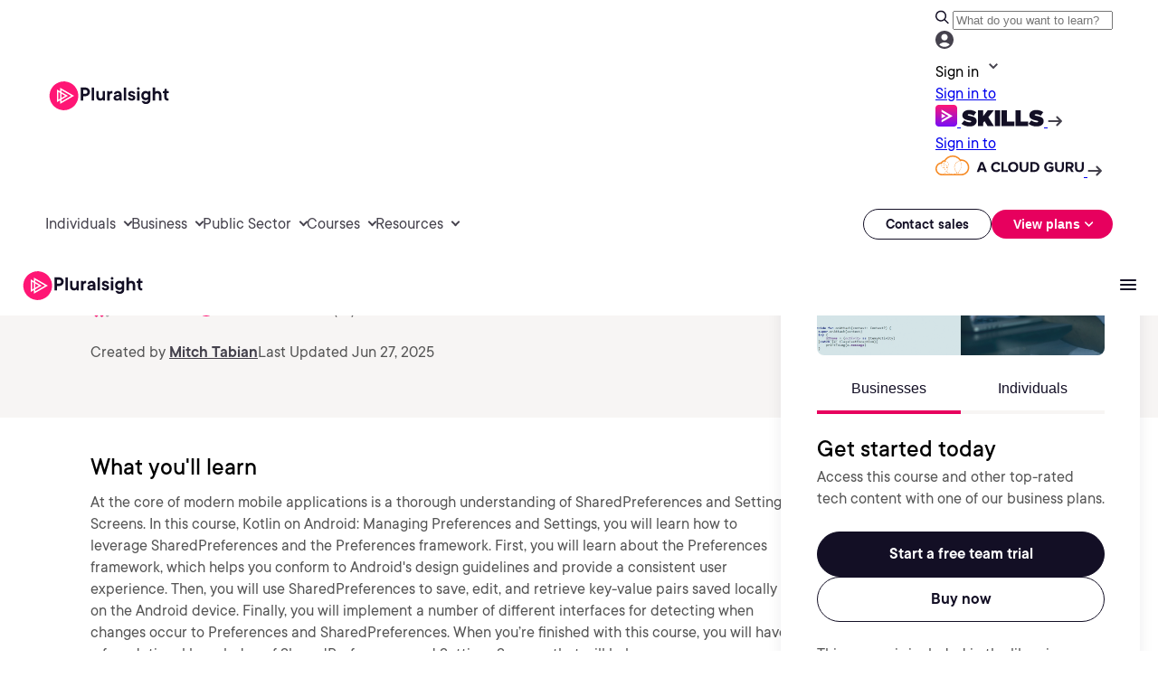

--- FILE ---
content_type: text/css;charset=utf-8
request_url: https://www.pluralsight.com/etc.clientlibs/ps/components/custom/testimonial/clientlibs.lc-2b1cf0a7ab7ff20da0221f5706ca4ec6-lc.min.css
body_size: 92
content:
.testimonial-container{background:#130f25}
.ss-testimonial-color-lightneutral .testimonial-container{background:#f7f5f4;border-radius:0 30px}
.testimonial-container p{margin:0}
.testimonial-block{display:flex;max-width:144rem;padding:10rem;flex-direction:column;justify-content:center;align-items:center;align-self:stretch;margin:0 auto}
.ss-testimonial-color-lightneutral .testimonial-block{max-width:100%;padding:2.4rem 4rem;align-items:flex-start}
@media screen and (max-width:1023px){.testimonial-block{max-width:59.2rem;padding:10rem 2.4rem}
}
.testimonial-quote-text{max-width:102.4rem;margin-bottom:2.4rem}
.testimonial-quote-text h5{font-family:"PS TT Commons Regular",Helvetica,Roboto,Arial,sans-serif !important;color:#bfbfbf !important;text-align:center;margin:0;font-size:24px !important;line-height:30px !important;font-weight:500 !important}
.ss-testimonial-color-lightneutral .testimonial-quote-text h5{text-align:left;font-size:2rem !important;font-weight:400 !important;color:#130f25 !important;font-family:"PS TT Commons Regular",Helvetica,Roboto,Arial,sans-serif}
.testimonial-author-image{margin-bottom:2.4rem}
.ss-testimonial-color-lightneutral .testimonial-author-image{margin-bottom:0}
.ss-testimonial-color-lightneutral .testimonial-author-image img{height:7.2rem;width:7.2rem}
.testimonial-author-image img{width:10rem;height:10rem}
.testimonial-author-name h6{font-family:"PS TT Commons Regular",Helvetica,Roboto,Arial,sans-serif !important;color:#fff !important;font-size:20px !important;line-height:26px !important;font-weight:500 !important;margin:0}
.ss-testimonial-color-lightneutral .testimonial-author-name h6{font-family:"PS TT Commons Regular",Helvetica,Roboto,Arial,sans-serif;font-weight:500 !important;text-align:left;color:#130f25 !important}
.testimonial-author-attribute p{color:#bfbfbf;text-align:center;font-size:16px;line-height:24px;font-weight:400;margin:0}
.ss-testimonial-color-lightneutral .testimonial-author-attribute p{text-align:left;color:#555}
.author{display:flex;flex-direction:column;align-items:center}
.ss-testimonial-color-lightneutral .author{flex-direction:row;gap:24px}
.author-details{display:flex;flex-direction:column;align-items:center}
.ss-testimonial-color-lightneutral .author-details{align-items:flex-start}
.testimonial-quote-icon{display:flex;padding:.9rem;align-items:center;gap:1.5rem;border-radius:2.4rem;background:#ff1675;margin-bottom:2.4rem;width:3.9rem;height:3.9rem;background-image:url("../../../../../etc.clientlibs/ps/clientlibs/clientlib-main/resources/images/icons/quotes-icon.svg");background-size:inherit;background-repeat:no-repeat;background-position:center}
.ss-testimonial-color-lightneutral .testimonial-quote-icon{background-color:transparent;background-image:url("../../../../../etc.clientlibs/ps/clientlibs/clientlib-main/resources/images/icons/quotes-icon-pink.svg")}

--- FILE ---
content_type: text/css;charset=utf-8
request_url: https://www.pluralsight.com/etc.clientlibs/ps/components/organisms/navigations/pluralsight-skills-header-v2/clientlibs.lc-6845fbc7b46cbef5472a42d558266ce3-lc.min.css
body_size: 72
content:
#skills-nav .courses .drawer-wrapper,#skills-nav .features .drawer-wrapper{padding:0}
#skills-nav .features .drawer-wrapper,#skills-nav .features-mobile .drawer-wrapper{max-width:842px}
#skills-nav .mobile-drawer{margin-left:24px;margin-right:24px}
#skills-nav .mobile-drawer .header-title{margin:14px 14px 0 0}
.main-header-dialog-modal{padding:50px;text-align:left;color:#fff;background-color:#1b1834;border:0;border-radius:16px;width:24rem;min-width:90%}
@media screen and (min-width:1090px){.main-header-dialog-modal{min-width:600px}
}
.main-header-dialog-modal::backdrop{background-color:rgba(0,0,0,0.5)}
.main-header-dialog-modal .main-header-modal-title{margin-top:0;font-family:"PS Commons Bold",Helvetica,Roboto,Arial,sans-serif;font-size:32px;line-height:40px;font-weight:700}
.main-header-dialog-modal button.dialog-close-button{position:absolute;right:15px;top:15px;cursor:pointer;appearance:none;outline:0;background:0;border:0;border-radius:8px}
.main-header-dialog-modal button.dialog-close-button>svg{position:relative;top:1px}
.main-header-dialog-modal button.dialog-close-button:focus{border:1px solid #e7005e}
.main-header-dialog-modal .cmp-marketo-wrapper{padding:0;text-align:left}
.main-header-dialog-modal .cmp-marketo-wrapper #customMarketo_1020{display:flex;flex-wrap:wrap;gap:10px;row-gap:15px;align-items:center}
.main-header-dialog-modal .cmp-marketo-wrapper #customMarketo_1020>.marketo-form-field{flex:1 0 48%;margin-bottom:0;line-height:1}
.main-header-dialog-modal .cmp-marketo-wrapper #customMarketo_1020>.marketo-form-field:has(input.mrkto_hidden){display:none}
.main-header-dialog-modal .cmp-marketo-wrapper #customMarketo_1020>.marketo-form-field:has(button.mrkto_submit){flex-basis:100%}
.main-header-dialog-modal .cmp-marketo-wrapper #customMarketo_1020>.marketo-form-field>input,.main-header-dialog-modal .cmp-marketo-wrapper #customMarketo_1020>.marketo-form-field select,.main-header-dialog-modal .cmp-marketo-wrapper #customMarketo_1020>.marketo-form-field textarea{outline:unset;border:1px solid transparent}
.main-header-dialog-modal .cmp-marketo-wrapper #customMarketo_1020>.marketo-form-field>input:hover,.main-header-dialog-modal .cmp-marketo-wrapper #customMarketo_1020>.marketo-form-field select:hover,.main-header-dialog-modal .cmp-marketo-wrapper #customMarketo_1020>.marketo-form-field textarea:hover{border:1px solid #404376}
.main-header-dialog-modal .cmp-marketo-wrapper #customMarketo_1020>.marketo-form-field>input:focus,.main-header-dialog-modal .cmp-marketo-wrapper #customMarketo_1020>.marketo-form-field select:focus,.main-header-dialog-modal .cmp-marketo-wrapper #customMarketo_1020>.marketo-form-field textarea:focus{border:1px solid #e7005e}
.main-header-dialog-modal .cmp-marketo-wrapper #customMarketo_1020>.marketo-form-field label{font-size:12px;line-height:20px;font-weight:600}
.main-header-dialog-modal .cmp-marketo-wrapper #customMarketo_1020>.marketo-form-field label .requiredAsterix{color:#ff5297}

--- FILE ---
content_type: application/javascript;charset=utf-8
request_url: https://www.pluralsight.com/etc.clientlibs/ps/clientlibs/clientlib-dependency.lc-14b7c71ad613d24859eb9acffe320ba4-lc.min.js
body_size: 34055
content:
/*
 jQuery v3.6.0 | (c) OpenJS Foundation and other contributors | jquery.org/license */
var $jscomp=$jscomp||{};$jscomp.scope={};$jscomp.arrayIteratorImpl=function(w){var H=0;return function(){return H<w.length?{done:!1,value:w[H++]}:{done:!0}}};$jscomp.arrayIterator=function(w){return{next:$jscomp.arrayIteratorImpl(w)}};$jscomp.ASSUME_ES5=!1;$jscomp.ASSUME_NO_NATIVE_MAP=!1;$jscomp.ASSUME_NO_NATIVE_SET=!1;$jscomp.SIMPLE_FROUND_POLYFILL=!1;$jscomp.ISOLATE_POLYFILLS=!1;$jscomp.FORCE_POLYFILL_PROMISE=!1;$jscomp.FORCE_POLYFILL_PROMISE_WHEN_NO_UNHANDLED_REJECTION=!1;
$jscomp.defineProperty=$jscomp.ASSUME_ES5||"function"==typeof Object.defineProperties?Object.defineProperty:function(w,H,J){if(w==Array.prototype||w==Object.prototype)return w;w[H]=J.value;return w};$jscomp.getGlobal=function(w){w=["object"==typeof globalThis&&globalThis,w,"object"==typeof window&&window,"object"==typeof self&&self,"object"==typeof global&&global];for(var H=0;H<w.length;++H){var J=w[H];if(J&&J.Math==Math)return J}throw Error("Cannot find global object");};$jscomp.global=$jscomp.getGlobal(this);
$jscomp.IS_SYMBOL_NATIVE="function"===typeof Symbol&&"symbol"===typeof Symbol("x");$jscomp.TRUST_ES6_POLYFILLS=!$jscomp.ISOLATE_POLYFILLS||$jscomp.IS_SYMBOL_NATIVE;$jscomp.polyfills={};$jscomp.propertyToPolyfillSymbol={};$jscomp.POLYFILL_PREFIX="$jscp$";var $jscomp$lookupPolyfilledValue=function(w,H){var J=$jscomp.propertyToPolyfillSymbol[H];if(null==J)return w[H];J=w[J];return void 0!==J?J:w[H]};
$jscomp.polyfill=function(w,H,J,T){H&&($jscomp.ISOLATE_POLYFILLS?$jscomp.polyfillIsolated(w,H,J,T):$jscomp.polyfillUnisolated(w,H,J,T))};$jscomp.polyfillUnisolated=function(w,H,J,T){J=$jscomp.global;w=w.split(".");for(T=0;T<w.length-1;T++){var R=w[T];if(!(R in J))return;J=J[R]}w=w[w.length-1];T=J[w];H=H(T);H!=T&&null!=H&&$jscomp.defineProperty(J,w,{configurable:!0,writable:!0,value:H})};
$jscomp.polyfillIsolated=function(w,H,J,T){var R=w.split(".");w=1===R.length;T=R[0];T=!w&&T in $jscomp.polyfills?$jscomp.polyfills:$jscomp.global;for(var ha=0;ha<R.length-1;ha++){var Ua=R[ha];if(!(Ua in T))return;T=T[Ua]}R=R[R.length-1];J=$jscomp.IS_SYMBOL_NATIVE&&"es6"===J?T[R]:null;H=H(J);null!=H&&(w?$jscomp.defineProperty($jscomp.polyfills,R,{configurable:!0,writable:!0,value:H}):H!==J&&(void 0===$jscomp.propertyToPolyfillSymbol[R]&&($jscomp.propertyToPolyfillSymbol[R]=$jscomp.IS_SYMBOL_NATIVE?
$jscomp.global.Symbol(R):$jscomp.POLYFILL_PREFIX+R),R=$jscomp.propertyToPolyfillSymbol[R],$jscomp.defineProperty(T,R,{configurable:!0,writable:!0,value:H})))};$jscomp.initSymbol=function(){};
$jscomp.polyfill("Symbol",function(w){if(w)return w;var H=function(R,ha){this.$jscomp$symbol$id_=R;$jscomp.defineProperty(this,"description",{configurable:!0,writable:!0,value:ha})};H.prototype.toString=function(){return this.$jscomp$symbol$id_};var J=0,T=function(R){if(this instanceof T)throw new TypeError("Symbol is not a constructor");return new H("jscomp_symbol_"+(R||"")+"_"+J++,R)};return T},"es6","es3");
$jscomp.polyfill("Symbol.iterator",function(w){if(w)return w;w=Symbol("Symbol.iterator");for(var H="Array Int8Array Uint8Array Uint8ClampedArray Int16Array Uint16Array Int32Array Uint32Array Float32Array Float64Array".split(" "),J=0;J<H.length;J++){var T=$jscomp.global[H[J]];"function"===typeof T&&"function"!=typeof T.prototype[w]&&$jscomp.defineProperty(T.prototype,w,{configurable:!0,writable:!0,value:function(){return $jscomp.iteratorPrototype($jscomp.arrayIteratorImpl(this))}})}return w},"es6",
"es3");$jscomp.iteratorPrototype=function(w){w={next:w};w[Symbol.iterator]=function(){return this};return w};$jscomp.createTemplateTagFirstArg=function(w){return w.raw=w};$jscomp.createTemplateTagFirstArgWithRaw=function(w,H){w.raw=H;return w};
!function(w,H){"object"==typeof module&&"object"==typeof module.exports?module.exports=w.document?H(w,!0):function(J){if(!J.document)throw Error("jQuery requires a window with a document");return H(J)}:H(w)}("undefined"!=typeof window?window:this,function(w,H){function J(a,b,c){var e,f,h=(c=c||S).createElement("script");if(h.text=a,b)for(e in Tc)(f=b[e]||b.getAttribute&&b.getAttribute(e))&&h.setAttribute(e,f);c.head.appendChild(h).parentNode.removeChild(h)}function T(a){return null==a?a+"":"object"==
typeof a||"function"==typeof a?pb[Wb.call(a)]||"object":typeof a}function R(a){var b=!!a&&"length"in a&&a.length,c=T(a);return!M(a)&&!Va(a)&&("array"===c||0===b||"number"==typeof b&&0<b&&b-1 in a)}function ha(a,b){return a.nodeName&&a.nodeName.toLowerCase()===b.toLowerCase()}function Ua(a,b,c){return M(b)?d.grep(a,function(e,f){return!!b.call(e,f,e)!==c}):b.nodeType?d.grep(a,function(e){return e===b!==c}):"string"!=typeof b?d.grep(a,function(e){return-1<qb.call(b,e)!==c}):d.filter(b,a,c)}function Xb(a,
b){for(;(a=a[b])&&1!==a.nodeType;);return a}function Wa(a){return a}function rb(a){throw a;}function Yb(a,b,c,e){var f;try{a&&M(f=a.promise)?f.call(a).done(b).fail(c):a&&M(f=a.then)?f.call(a,b,c):b.apply(void 0,[a].slice(e))}catch(h){c.apply(void 0,[h])}}function sb(){S.removeEventListener("DOMContentLoaded",sb);w.removeEventListener("load",sb);d.ready()}function Uc(a,b){return b.toUpperCase()}function Ba(a){return a.replace(Vc,"ms-").replace(Wc,Uc)}function eb(){this.expando=d.expando+eb.uid++}function Zb(a,
b,c){var e,f;if(void 0===c&&1===a.nodeType)if(e="data-"+b.replace(Xc,"-$\x26").toLowerCase(),"string"==typeof(c=a.getAttribute(e))){try{c="true"===(f=c)||"false"!==f&&("null"===f?null:f===+f+""?+f:Yc.test(f)?JSON.parse(f):f)}catch(h){}oa.set(a,b,c)}else c=void 0;return c}function $b(a,b,c,e){var f,h,k=20,m=e?function(){return e.cur()}:function(){return d.css(a,b,"")},n=m(),t=c&&c[3]||(d.cssNumber[b]?"":"px"),v=a.nodeType&&(d.cssNumber[b]||"px"!==t&&+n)&&fb.exec(d.css(a,b));if(v&&v[3]!==t){n/=2;t=
t||v[3];for(v=+n||1;k--;)d.style(a,b,v+t),0>=(1-h)*(1-(h=m()/n||.5))&&(k=0),v/=h;v*=2;d.style(a,b,v+t);c=c||[]}return c&&(v=+v||+n||0,f=c[1]?v+(c[1]+1)*c[2]:+c[2],e&&(e.unit=t,e.start=v,e.end=f)),f}function Xa(a,b){for(var c,e,f,h,k,m,n,t=[],v=0,r=a.length;v<r;v++)(e=a[v]).style&&(c=e.style.display,b?("none"===c&&(t[v]=G.get(e,"display")||null,t[v]||(e.style.display="")),""===e.style.display&&tb(e)&&(t[v]=(n=k=h=void 0,k=(f=e).ownerDocument,m=f.nodeName,(n=ac[m])||(h=k.body.appendChild(k.createElement(m)),
n=d.css(h,"display"),h.parentNode.removeChild(h),"none"===n&&(n="block"),ac[m]=n)))):"none"!==c&&(t[v]="none",G.set(e,"display",c)));for(v=0;v<r;v++)null!=t[v]&&(a[v].style.display=t[v]);return a}function pa(a,b){var c;return c="undefined"!=typeof a.getElementsByTagName?a.getElementsByTagName(b||"*"):"undefined"!=typeof a.querySelectorAll?a.querySelectorAll(b||"*"):[],void 0===b||b&&ha(a,b)?d.merge([a],c):c}function Eb(a,b){for(var c=0,e=a.length;c<e;c++)G.set(a[c],"globalEval",!b||G.get(b[c],"globalEval"))}
function bc(a,b,c,e,f){for(var h,k,m,n,t=b.createDocumentFragment(),v=[],r=0,A=a.length;r<A;r++)if((h=a[r])||0===h)if("object"===T(h))d.merge(v,h.nodeType?[h]:h);else if(Zc.test(h)){k=k||t.appendChild(b.createElement("div"));m=(cc.exec(h)||["",""])[1].toLowerCase();m=va[m]||va._default;k.innerHTML=m[1]+d.htmlPrefilter(h)+m[2];for(m=m[0];m--;)k=k.lastChild;d.merge(v,k.childNodes);(k=t.firstChild).textContent=""}else v.push(b.createTextNode(h));t.textContent="";for(r=0;h=v[r++];)if(e&&-1<d.inArray(h,
e))f&&f.push(h);else if(n=Ya(h),k=pa(t.appendChild(h),"script"),n&&Eb(k),c)for(m=0;h=k[m++];)dc.test(h.type||"")&&c.push(h);return t}function Za(){return!0}function $a(){return!1}function $c(a,b){a:{try{var c=S.activeElement;break a}catch(e){}c=void 0}return a===c==("focus"===b)}function Fb(a,b,c,e,f,h){var k,m;if("object"==typeof b){for(m in"string"!=typeof c&&(e=e||c,c=void 0),b)Fb(a,m,c,e,b[m],h);return a}if(null==e&&null==f?(f=c,e=c=void 0):null==f&&("string"==typeof c?(f=e,e=void 0):(f=e,e=c,
c=void 0)),!1===f)f=$a;else if(!f)return a;return 1===h&&(k=f,(f=function(n){return d().off(n),k.apply(this,arguments)}).guid=k.guid||(k.guid=d.guid++)),a.each(function(){d.event.add(this,b,f,e,c)})}function ub(a,b,c){c?(G.set(a,b,!1),d.event.add(a,b,{namespace:!1,handler:function(e){var f,h,k=G.get(this,b);if(1&e.isTrigger&&this[b])if(k.length)(d.event.special[b]||{}).delegateType&&e.stopPropagation();else{if(k=Ja.call(arguments),G.set(this,b,k),f=c(this,b),this[b](),k!==(h=G.get(this,b))||f?G.set(this,
b,!1):h={},k!==h)return e.stopImmediatePropagation(),e.preventDefault(),h&&h.value}else k.length&&(G.set(this,b,{value:d.event.trigger(d.extend(k[0],d.Event.prototype),k.slice(1),this)}),e.stopImmediatePropagation())}})):void 0===G.get(a,b)&&d.event.add(a,b,Za)}function ec(a,b){return ha(a,"table")&&ha(11!==b.nodeType?b:b.firstChild,"tr")&&d(a).children("tbody")[0]||a}function ad(a){return a.type=(null!==a.getAttribute("type"))+"/"+a.type,a}function bd(a){return"true/"===(a.type||"").slice(0,5)?a.type=
a.type.slice(5):a.removeAttribute("type"),a}function fc(a,b){var c,e,f,h,k;if(1===b.nodeType){if(G.hasData(a)&&(k=G.get(a).events))for(e in G.remove(b,"handle events"),k){var m=0;for(c=k[e].length;m<c;m++)d.event.add(b,e,k[e][m])}oa.hasData(a)&&(f=oa.access(a),h=d.extend({},f),oa.set(b,h))}}function ab(a,b,c,e){b=gc(b);var f,h,k,m=0,n=a.length,t=n-1,v=b[0],r=M(v);if(r||1<n&&"string"==typeof v&&!V.checkClone&&cd.test(v))return a.each(function(B){var C=a.eq(B);r&&(b[0]=v.call(this,B,C.html()));ab(C,
b,c,e)});if(n&&(h=(f=bc(b,a[0].ownerDocument,!1,a,e)).firstChild,1===f.childNodes.length&&(f=h),h||e)){for(k=(h=d.map(pa(f,"script"),ad)).length;m<n;m++){var A=f;m!==t&&(A=d.clone(A,!0,!0),k&&d.merge(h,pa(A,"script")));c.call(a[m],A,m)}if(k)for(f=h[h.length-1].ownerDocument,d.map(h,bd),m=0;m<k;m++)A=h[m],dc.test(A.type||"")&&!G.access(A,"globalEval")&&d.contains(f,A)&&(A.src&&"module"!==(A.type||"").toLowerCase()?d._evalUrl&&!A.noModule&&d._evalUrl(A.src,{nonce:A.nonce||A.getAttribute("nonce")},f):
J(A.textContent.replace(dd,""),A,f))}return a}function hc(a,b,c){for(var e=b?d.filter(b,a):a,f=0;null!=(b=e[f]);f++)c||1!==b.nodeType||d.cleanData(pa(b)),b.parentNode&&(c&&Ya(b)&&Eb(pa(b,"script")),b.parentNode.removeChild(b));return a}function gb(a,b,c){var e,f,h,k,m=a.style;return(c=c||vb(a))&&(""!==(k=c.getPropertyValue(b)||c[b])||Ya(a)||(k=d.style(a,b)),!V.pixelBoxStyles()&&Gb.test(k)&&ed.test(b)&&(e=m.width,f=m.minWidth,h=m.maxWidth,m.minWidth=m.maxWidth=m.width=k,k=c.width,m.width=e,m.minWidth=
f,m.maxWidth=h)),void 0!==k?k+"":k}function ic(a,b){return{get:function(){if(!a())return(this.get=b).apply(this,arguments);delete this.get}}}function Hb(a){var b;if(!(b=d.cssProps[a]||jc[a])){if(!(a in kc)){a:{b=a;for(var c=b[0].toUpperCase()+b.slice(1),e=lc.length;e--;)if((b=lc[e]+c)in kc)break a;b=void 0}a=jc[a]=b||a}b=a}return b}function mc(a,b,c){return(a=fb.exec(b))?Math.max(0,a[2]-(c||0))+(a[3]||"px"):b}function Ib(a,b,c,e,f,h){var k="width"===b?1:0,m=0,n=0;if(c===(e?"border":"content"))return 0;
for(;4>k;k+=2)"margin"===c&&(n+=d.css(a,c+Ea[k],!0,f)),e?("content"===c&&(n-=d.css(a,"padding"+Ea[k],!0,f)),"margin"!==c&&(n-=d.css(a,"border"+Ea[k]+"Width",!0,f))):(n+=d.css(a,"padding"+Ea[k],!0,f),"padding"!==c?n+=d.css(a,"border"+Ea[k]+"Width",!0,f):m+=d.css(a,"border"+Ea[k]+"Width",!0,f));return!e&&0<=h&&(n+=Math.max(0,Math.ceil(a["offset"+b[0].toUpperCase()+b.slice(1)]-h-n-m-.5))||0),n}function nc(a,b,c){var e=vb(a),f=(!V.boxSizingReliable()||c)&&"border-box"===d.css(a,"boxSizing",!1,e),h=f,
k=gb(a,b,e),m="offset"+b[0].toUpperCase()+b.slice(1);if(Gb.test(k)){if(!c)return k;k="auto"}return(!V.boxSizingReliable()&&f||!V.reliableTrDimensions()&&ha(a,"tr")||"auto"===k||!parseFloat(k)&&"inline"===d.css(a,"display",!1,e))&&a.getClientRects().length&&(f="border-box"===d.css(a,"boxSizing",!1,e),(h=m in a)&&(k=a[m])),(k=parseFloat(k)||0)+Ib(a,b,c||(f?"border":"content"),h,e,k)+"px"}function wa(a,b,c,e,f){return new wa.prototype.init(a,b,c,e,f)}function Jb(){wb&&(!1===S.hidden&&w.requestAnimationFrame?
w.requestAnimationFrame(Jb):w.setTimeout(Jb,d.fx.interval),d.fx.tick())}function oc(){return w.setTimeout(function(){bb=void 0}),bb=Date.now()}function xb(a,b){var c,e=0,f={height:a};for(b=b?1:0;4>e;e+=2-b)f["margin"+(c=Ea[e])]=f["padding"+c]=a;return b&&(f.opacity=f.width=a),f}function pc(a,b,c){for(var e,f=(xa.tweeners[b]||[]).concat(xa.tweeners["*"]),h=0,k=f.length;h<k;h++)if(e=f[h].call(c,b,a))return e}function xa(a,b,c){var e,f=0,h=xa.prefilters.length,k=d.Deferred().always(function(){delete m.elem}),
m=function(){if(e)return!1;var t=bb||oc();t=Math.max(0,n.startTime+n.duration-t);for(var v=1-(t/n.duration||0),r=0,A=n.tweens.length;r<A;r++)n.tweens[r].run(v);return k.notifyWith(a,[n,v,t]),1>v&&A?t:(A||k.notifyWith(a,[n,1,0]),k.resolveWith(a,[n]),!1)},n=k.promise({elem:a,props:d.extend({},b),opts:d.extend(!0,{specialEasing:{},easing:d.easing._default},c),originalProperties:b,originalOptions:c,startTime:bb||oc(),duration:c.duration,tweens:[],createTween:function(t,v){t=d.Tween(a,n.opts,t,v,n.opts.specialEasing[t]||
n.opts.easing);return n.tweens.push(t),t},stop:function(t){var v=0,r=t?n.tweens.length:0;if(e)return this;for(e=!0;v<r;v++)n.tweens[v].run(1);return t?(k.notifyWith(a,[n,1,0]),k.resolveWith(a,[n,t])):k.rejectWith(a,[n,t]),this}});c=n.props;!function(t,v){var r,A,B,C,O;for(r in t)if(B=v[A=Ba(r)],C=t[r],Array.isArray(C)&&(B=C[1],C=t[r]=C[0]),r!==A&&(t[A]=C,delete t[r]),(O=d.cssHooks[A])&&"expand"in O)for(r in C=O.expand(C),delete t[A],C)r in t||(t[r]=C[r],v[r]=B);else v[A]=B}(c,n.opts.specialEasing);
for(;f<h;f++)if(b=xa.prefilters[f].call(n,a,c,n.opts))return M(b.stop)&&(d._queueHooks(n.elem,n.opts.queue).stop=b.stop.bind(b)),b;return d.map(c,pc,n),M(n.opts.start)&&n.opts.start.call(a,n),n.progress(n.opts.progress).done(n.opts.done,n.opts.complete).fail(n.opts.fail).always(n.opts.always),d.fx.timer(d.extend(m,{elem:a,anim:n,queue:n.opts.queue})),n}function Na(a){return(a.match(Ca)||[]).join(" ")}function Oa(a){return a.getAttribute&&a.getAttribute("class")||""}function Kb(a){return Array.isArray(a)?
a:"string"==typeof a&&a.match(Ca)||[]}function Lb(a,b,c,e){var f;if(Array.isArray(b))d.each(b,function(h,k){c||fd.test(a)?e(a,k):Lb(a+"["+("object"==typeof k&&null!=k?h:"")+"]",k,c,e)});else if(c||"object"!==T(b))e(a,b);else for(f in b)Lb(a+"["+f+"]",b[f],c,e)}function qc(a){return function(b,c){"string"!=typeof b&&(c=b,b="*");var e=0,f=b.toLowerCase().match(Ca)||[];if(M(c))for(;b=f[e++];)"+"===b[0]?(b=b.slice(1)||"*",(a[b]=a[b]||[]).unshift(c)):(a[b]=a[b]||[]).push(c)}}function rc(a,b,c,e){function f(m){var n;
return h[m]=!0,d.each(a[m]||[],function(t,v){t=v(b,c,e);return"string"!=typeof t||k||h[t]?k?!(n=t):void 0:(b.dataTypes.unshift(t),f(t),!1)}),n}var h={},k=a===Mb;return f(b.dataTypes[0])||!h["*"]&&f("*")}function Nb(a,b){var c,e,f=d.ajaxSettings.flatOptions||{};for(c in b)void 0!==b[c]&&((f[c]?a:e||(e={}))[c]=b[c]);return e&&d.extend(!0,a,e),a}var Fa=[],sc=Object.getPrototypeOf,Ja=Fa.slice,gc=Fa.flat?function(a){return Fa.flat.call(a)}:function(a){return Fa.concat.apply([],a)},Ob=Fa.push,qb=Fa.indexOf,
pb={},Wb=pb.toString,yb=pb.hasOwnProperty,tc=yb.toString,gd=tc.call(Object),V={},M=function(a){return"function"==typeof a&&"number"!=typeof a.nodeType&&"function"!=typeof a.item},Va=function(a){return null!=a&&a===a.window},S=w.document,Tc={type:!0,src:!0,nonce:!0,noModule:!0},d=function(a,b){return new d.fn.init(a,b)};d.fn=d.prototype={jquery:"3.6.0",constructor:d,length:0,toArray:function(){return Ja.call(this)},get:function(a){return null==a?Ja.call(this):0>a?this[a+this.length]:this[a]},pushStack:function(a){a=
d.merge(this.constructor(),a);return a.prevObject=this,a},each:function(a){return d.each(this,a)},map:function(a){return this.pushStack(d.map(this,function(b,c){return a.call(b,c,b)}))},slice:function(){return this.pushStack(Ja.apply(this,arguments))},first:function(){return this.eq(0)},last:function(){return this.eq(-1)},even:function(){return this.pushStack(d.grep(this,function(a,b){return(b+1)%2}))},odd:function(){return this.pushStack(d.grep(this,function(a,b){return b%2}))},eq:function(a){var b=
this.length;a=+a+(0>a?b:0);return this.pushStack(0<=a&&a<b?[this[a]]:[])},end:function(){return this.prevObject||this.constructor()},push:Ob,sort:Fa.sort,splice:Fa.splice};d.extend=d.fn.extend=function(){var a,b,c,e,f,h=arguments[0]||{},k=1,m=arguments.length,n=!1;"boolean"==typeof h&&(n=h,h=arguments[k]||{},k++);"object"==typeof h||M(h)||(h={});for(k===m&&(h=this,k--);k<m;k++)if(null!=(a=arguments[k]))for(b in a){var t=a[b];"__proto__"!==b&&h!==t&&(n&&t&&(d.isPlainObject(t)||(e=Array.isArray(t)))?
(c=h[b],f=e&&!Array.isArray(c)?[]:e||d.isPlainObject(c)?c:{},e=!1,h[b]=d.extend(n,f,t)):void 0!==t&&(h[b]=t))}return h};d.extend({expando:"jQuery"+("3.6.0"+Math.random()).replace(/\D/g,""),isReady:!0,error:function(a){throw Error(a);},noop:function(){},isPlainObject:function(a){var b,c;return!(!a||"[object Object]"!==Wb.call(a))&&(!(b=sc(a))||"function"==typeof(c=yb.call(b,"constructor")&&b.constructor)&&tc.call(c)===gd)},isEmptyObject:function(a){for(var b in a)return!1;return!0},globalEval:function(a,
b,c){J(a,{nonce:b&&b.nonce},c)},each:function(a,b){var c,e=0;if(R(a))for(c=a.length;e<c&&!1!==b.call(a[e],e,a[e]);e++);else for(e in a)if(!1===b.call(a[e],e,a[e]))break;return a},makeArray:function(a,b){b=b||[];return null!=a&&(R(Object(a))?d.merge(b,"string"==typeof a?[a]:a):Ob.call(b,a)),b},inArray:function(a,b,c){return null==b?-1:qb.call(b,a,c)},merge:function(a,b){for(var c=+b.length,e=0,f=a.length;e<c;e++)a[f++]=b[e];return a.length=f,a},grep:function(a,b,c){var e=[],f=0,h=a.length;for(c=!c;f<
h;f++)!b(a[f],f)!==c&&e.push(a[f]);return e},map:function(a,b,c){var e,f,h=0,k=[];if(R(a))for(e=a.length;h<e;h++)null!=(f=b(a[h],h,c))&&k.push(f);else for(h in a)null!=(f=b(a[h],h,c))&&k.push(f);return gc(k)},guid:1,support:V});"function"==typeof Symbol&&(d.fn[Symbol.iterator]=Fa[Symbol.iterator]);d.each("Boolean Number String Function Array Date RegExp Object Error Symbol".split(" "),function(a,b){pb["[object "+b+"]"]=b.toLowerCase()});var Sa=function(a){function b(g,l,q,p){var u,y,x,E,z=l&&l.ownerDocument;
var F=l?l.nodeType:9;if(q=q||[],"string"!=typeof g||!g||1!==F&&9!==F&&11!==F)return q;if(!p&&(ra(l),l=l||N,ca)){if(11!==F&&(E=hd.exec(g)))if(u=E[1])if(9===F){if(!(y=l.getElementById(u)))return q;if(y.id===u)return q.push(y),q}else{if(z&&(y=z.getElementById(u))&&X(l,y)&&y.id===u)return q.push(y),q}else{if(E[2])return Ka.apply(q,l.getElementsByTagName(g)),q;if((u=E[3])&&D.getElementsByClassName&&l.getElementsByClassName)return Ka.apply(q,l.getElementsByClassName(u)),q}if(!(!D.qsa||zb[g+" "]||ba&&ba.test(g)||
1===F&&"object"===l.nodeName.toLowerCase())){if(u=g,z=l,1===F&&(id.test(g)||uc.test(g))){(z=Pb.test(g)&&r(l.parentNode)||l)===l&&D.scope||((x=l.getAttribute("id"))?x=x.replace(vc,wc):l.setAttribute("id",x=K));for(F=(u=La(g)).length;F--;)u[F]=(x?"#"+x:":scope")+" "+B(u[F]);u=u.join(",")}try{return Ka.apply(q,z.querySelectorAll(u)),q}catch(P){zb(g,!0)}finally{x===K&&l.removeAttribute("id")}}}return ya(g.replace(Ab,"$1"),l,q,p)}function c(){var g=[];return function u(q,p){return g.push(q+" ")>I.cacheLength&&
delete u[g.shift()],u[q+" "]=p}}function e(g){return g[K]=!0,g}function f(g){var l=N.createElement("fieldset");try{return!!g(l)}catch(q){return!1}finally{l.parentNode&&l.parentNode.removeChild(l)}}function h(g,l){g=g.split("|");for(var q=g.length;q--;)I.attrHandle[g[q]]=l}function k(g,l){var q=l&&g,p=q&&1===g.nodeType&&1===l.nodeType&&g.sourceIndex-l.sourceIndex;if(p)return p;if(q)for(;q=q.nextSibling;)if(q===l)return-1;return g?1:-1}function m(g){return function(l){return"input"===l.nodeName.toLowerCase()&&
l.type===g}}function n(g){return function(l){var q=l.nodeName.toLowerCase();return("input"===q||"button"===q)&&l.type===g}}function t(g){return function(l){return"form"in l?l.parentNode&&!1===l.disabled?"label"in l?"label"in l.parentNode?l.parentNode.disabled===g:l.disabled===g:l.isDisabled===g||l.isDisabled!==!g&&jd(l)===g:l.disabled===g:"label"in l&&l.disabled===g}}function v(g){return e(function(l){return l=+l,e(function(q,p){for(var u,y=g([],q.length,l),x=y.length;x--;)q[u=y[x]]&&(q[u]=!(p[u]=
q[u]))})})}function r(g){return g&&"undefined"!=typeof g.getElementsByTagName&&g}function A(){}function B(g){for(var l=0,q=g.length,p="";l<q;l++)p+=g[l].value;return p}function C(g,l,q){var p=l.dir,u=l.next,y=u||p,x=q&&"parentNode"===y,E=Da++;return l.first?function(z,F,P){for(;z=z[p];)if(1===z.nodeType||x)return g(z,F,P);return!1}:function(z,F,P){var ea,da,L,U=[Y,E];if(P)for(;z=z[p];){if((1===z.nodeType||x)&&g(z,F,P))return!0}else for(;z=z[p];)if(1===z.nodeType||x)if(da=(L=z[K]||(z[K]={}))[z.uniqueID]||
(L[z.uniqueID]={}),u&&u===z.nodeName.toLowerCase())z=z[p]||z;else{if((ea=da[y])&&ea[0]===Y&&ea[1]===E)return U[2]=ea[2];if((da[y]=U)[2]=g(z,F,P))return!0}return!1}}function O(g){return 1<g.length?function(l,q,p){for(var u=g.length;u--;)if(!g[u](l,q,p))return!1;return!0}:g[0]}function Z(g,l,q,p,u){for(var y,x=[],E=0,z=g.length,F=null!=l;E<z;E++)(y=g[E])&&(q&&!q(y,p,u)||(x.push(y),F&&l.push(E)));return x}function za(g,l,q,p,u,y){return p&&!p[K]&&(p=za(p)),u&&!u[K]&&(u=za(u,y)),e(function(x,E,z,F){var P,
ea=[],da=[],L=E.length,U;if(!(U=x)){U=l||"*";for(var W=z.nodeType?[z]:z,Aa=[],na=0,ka=W.length;na<ka;na++)b(U,W[na],Aa);U=Aa}U=!g||!x&&l?U:Z(U,ea,g,z,F);W=q?u||(x?g:L||p)?[]:E:U;if(q&&q(U,W,z,F),p){var fa=Z(W,da);p(fa,[],z,F);for(z=fa.length;z--;)(P=fa[z])&&(W[da[z]]=!(U[da[z]]=P))}if(x){if(u||g){if(u){fa=[];for(z=W.length;z--;)(P=W[z])&&fa.push(U[z]=P);u(null,W=[],fa,F)}for(z=W.length;z--;)(P=W[z])&&-1<(fa=u?Pa(x,P):ea[z])&&(x[fa]=!(E[fa]=P))}}else W=Z(W===E?W.splice(L,W.length):W),u?u(null,E,W,
F):Ka.apply(E,W)})}function la(g){var l,q,p=g.length,u=I.relative[g[0].type];var y=u||I.relative[" "];for(var x=u?1:0,E=C(function(P){return P===l},y,!0),z=C(function(P){return-1<Pa(l,P)},y,!0),F=[function(P,ea,da){P=!u&&(da||ea!==Ma)||((l=ea).nodeType?E(P,ea,da):z(P,ea,da));return l=null,P}];x<p;x++)if(y=I.relative[g[x].type])F=[C(O(F),y)];else{if((y=I.filter[g[x].type].apply(null,g[x].matches))[K]){for(q=++x;q<p&&!I.relative[g[q].type];q++);return za(1<x&&O(F),1<x&&B(g.slice(0,x-1).concat({value:" "===
g[x-2].type?"*":""})).replace(Ab,"$1"),y,x<q&&la(g.slice(x,q)),q<p&&la(g=g.slice(q)),q<p&&B(g))}F.push(y)}return O(F)}var sa,D,I,Q,ja,La,hb,ya,Ma,ta,ua,ra,N,aa,ca,ba,qa,ma,X,K="sizzle"+1*new Date,ia=a.document,Y=0,Da=0,Qa=c(),Bb=c(),xc=c(),zb=c(),Qb=function(g,l){return g===l&&(ua=!0),0},kd={}.hasOwnProperty,Ra=[],ld=Ra.pop,md=Ra.push,Ka=Ra.push,yc=Ra.slice,Pa=function(g,l){for(var q=0,p=g.length;q<p;q++)if(g[q]===l)return q;return-1},nd=/[\x20\t\r\n\f]+/g,Ab=/^[\x20\t\r\n\f]+|((?:^|[^\\])(?:\\.)*)[\x20\t\r\n\f]+$/g,
od=/^[\x20\t\r\n\f]*,[\x20\t\r\n\f]*/,uc=/^[\x20\t\r\n\f]*([>+~]|[\x20\t\r\n\f])[\x20\t\r\n\f]*/,id=/[\x20\t\r\n\f]|>/,pd=/:((?:\\[\da-fA-F]{1,6}[\x20\t\r\n\f]?|\\[^\r\n\f]|[\w-]|[^\x00-\x7f])+)(?:\((('((?:\\.|[^\\'])*)'|"((?:\\.|[^\\"])*)")|((?:\\.|[^\\()[\]]|\[[\x20\t\r\n\f]*((?:\\[\da-fA-F]{1,6}[\x20\t\r\n\f]?|\\[^\r\n\f]|[\w-]|[^\x00-\x7f])+)(?:[\x20\t\r\n\f]*([*^$|!~]?=)[\x20\t\r\n\f]*(?:'((?:\\.|[^\\'])*)'|"((?:\\.|[^\\"])*)"|((?:\\[\da-fA-F]{1,6}[\x20\t\r\n\f]?|\\[^\r\n\f]|[\w-]|[^\x00-\x7f])+))|)[\x20\t\r\n\f]*\])*)|.*)\)|)/,
qd=/^(?:\\[\da-fA-F]{1,6}[\x20\t\r\n\f]?|\\[^\r\n\f]|[\w-]|[^\x00-\x7f])+$/,Cb={ID:/^#((?:\\[\da-fA-F]{1,6}[\x20\t\r\n\f]?|\\[^\r\n\f]|[\w-]|[^\x00-\x7f])+)/,CLASS:/^\.((?:\\[\da-fA-F]{1,6}[\x20\t\r\n\f]?|\\[^\r\n\f]|[\w-]|[^\x00-\x7f])+)/,TAG:/^((?:\\[\da-fA-F]{1,6}[\x20\t\r\n\f]?|\\[^\r\n\f]|[\w-]|[^\x00-\x7f])+|[*])/,ATTR:/^\[[\x20\t\r\n\f]*((?:\\[\da-fA-F]{1,6}[\x20\t\r\n\f]?|\\[^\r\n\f]|[\w-]|[^\x00-\x7f])+)(?:[\x20\t\r\n\f]*([*^$|!~]?=)[\x20\t\r\n\f]*(?:'((?:\\.|[^\\'])*)'|"((?:\\.|[^\\"])*)"|((?:\\[\da-fA-F]{1,6}[\x20\t\r\n\f]?|\\[^\r\n\f]|[\w-]|[^\x00-\x7f])+))|)[\x20\t\r\n\f]*\]/,
PSEUDO:/^:((?:\\[\da-fA-F]{1,6}[\x20\t\r\n\f]?|\\[^\r\n\f]|[\w-]|[^\x00-\x7f])+)(?:\((('((?:\\.|[^\\'])*)'|"((?:\\.|[^\\"])*)")|((?:\\.|[^\\()[\]]|\[[\x20\t\r\n\f]*((?:\\[\da-fA-F]{1,6}[\x20\t\r\n\f]?|\\[^\r\n\f]|[\w-]|[^\x00-\x7f])+)(?:[\x20\t\r\n\f]*([*^$|!~]?=)[\x20\t\r\n\f]*(?:'((?:\\.|[^\\'])*)'|"((?:\\.|[^\\"])*)"|((?:\\[\da-fA-F]{1,6}[\x20\t\r\n\f]?|\\[^\r\n\f]|[\w-]|[^\x00-\x7f])+))|)[\x20\t\r\n\f]*\])*)|.*)\)|)/,CHILD:/^:(only|first|last|nth|nth-last)-(child|of-type)(?:\([\x20\t\r\n\f]*(even|odd|(([+-]|)(\d*)n|)[\x20\t\r\n\f]*(?:([+-]|)[\x20\t\r\n\f]*(\d+)|))[\x20\t\r\n\f]*\)|)/i,
bool:/^(?:checked|selected|async|autofocus|autoplay|controls|defer|disabled|hidden|ismap|loop|multiple|open|readonly|required|scoped)$/i,needsContext:/^[\x20\t\r\n\f]*[>+~]|:(even|odd|eq|gt|lt|nth|first|last)(?:\([\x20\t\r\n\f]*((?:-\d)?\d*)[\x20\t\r\n\f]*\)|)(?=[^-]|$)/i},rd=/HTML$/i,sd=/^(?:input|select|textarea|button)$/i,td=/^h\d$/i,ib=/^[^{]+\{\s*\[native \w/,hd=/^(?:#([\w-]+)|(\w+)|\.([\w-]+))$/,Pb=/[+~]/,Ga=/\\[\da-fA-F]{1,6}[\x20\t\r\n\f]?|\\([^\r\n\f])/g,Ha=function(g,l){g="0x"+g.slice(1)-
65536;return l||(0>g?String.fromCharCode(g+65536):String.fromCharCode(g>>10|55296,1023&g|56320))},vc=/([\0-\x1f\x7f]|^-?\d)|^-$|[^\0-\x1f\x7f-\uFFFF\w-]/g,wc=function(g,l){return l?"\x00"===g?"\ufffd":g.slice(0,-1)+"\\"+g.charCodeAt(g.length-1).toString(16)+" ":"\\"+g},zc=function(){ra()},jd=C(function(g){return!0===g.disabled&&"fieldset"===g.nodeName.toLowerCase()},{dir:"parentNode",next:"legend"});try{Ka.apply(Ra=yc.call(ia.childNodes),ia.childNodes),Ra[ia.childNodes.length].nodeType}catch(g){Ka=
{apply:Ra.length?function(l,q){md.apply(l,yc.call(q))}:function(l,q){for(var p=l.length,u=0;l[p++]=q[u++];);l.length=p-1}}}for(sa in D=b.support={},ja=b.isXML=function(g){var l=g&&(g.ownerDocument||g).documentElement;return!rd.test(g&&g.namespaceURI||l&&l.nodeName||"HTML")},ra=b.setDocument=function(g){var l,q;g=g?g.ownerDocument||g:ia;return g!=N&&9===g.nodeType&&g.documentElement&&(aa=(N=g).documentElement,ca=!ja(N),ia!=N&&(q=N.defaultView)&&q.top!==q&&(q.addEventListener?q.addEventListener("unload",
zc,!1):q.attachEvent&&q.attachEvent("onunload",zc)),D.scope=f(function(p){return aa.appendChild(p).appendChild(N.createElement("div")),"undefined"!=typeof p.querySelectorAll&&!p.querySelectorAll(":scope fieldset div").length}),D.attributes=f(function(p){return p.className="i",!p.getAttribute("className")}),D.getElementsByTagName=f(function(p){return p.appendChild(N.createComment("")),!p.getElementsByTagName("*").length}),D.getElementsByClassName=ib.test(N.getElementsByClassName),D.getById=f(function(p){return aa.appendChild(p).id=
K,!N.getElementsByName||!N.getElementsByName(K).length}),D.getById?(I.filter.ID=function(p){var u=p.replace(Ga,Ha);return function(y){return y.getAttribute("id")===u}},I.find.ID=function(p,u){if("undefined"!=typeof u.getElementById&&ca)return(p=u.getElementById(p))?[p]:[]}):(I.filter.ID=function(p){var u=p.replace(Ga,Ha);return function(y){return(y="undefined"!=typeof y.getAttributeNode&&y.getAttributeNode("id"))&&y.value===u}},I.find.ID=function(p,u){if("undefined"!=typeof u.getElementById&&ca){var y,
x=u.getElementById(p);if(x){if((y=x.getAttributeNode("id"))&&y.value===p)return[x];var E=u.getElementsByName(p);for(u=0;x=E[u++];)if((y=x.getAttributeNode("id"))&&y.value===p)return[x]}return[]}}),I.find.TAG=D.getElementsByTagName?function(p,u){return"undefined"!=typeof u.getElementsByTagName?u.getElementsByTagName(p):D.qsa?u.querySelectorAll(p):void 0}:function(p,u){var y=[],x=0;u=u.getElementsByTagName(p);if("*"===p){for(;p=u[x++];)1===p.nodeType&&y.push(p);return y}return u},I.find.CLASS=D.getElementsByClassName&&
function(p,u){if("undefined"!=typeof u.getElementsByClassName&&ca)return u.getElementsByClassName(p)},qa=[],ba=[],(D.qsa=ib.test(N.querySelectorAll))&&(f(function(p){var u;aa.appendChild(p).innerHTML="\x3ca id\x3d'"+K+"'\x3e\x3c/a\x3e\x3cselect id\x3d'"+K+"-\r\\' msallowcapture\x3d''\x3e\x3coption selected\x3d''\x3e\x3c/option\x3e\x3c/select\x3e";p.querySelectorAll("[msallowcapture^\x3d'']").length&&ba.push("[*^$]\x3d[\\x20\\t\\r\\n\\f]*(?:''|\"\")");p.querySelectorAll("[selected]").length||ba.push("\\[[\\x20\\t\\r\\n\\f]*(?:value|checked|selected|async|autofocus|autoplay|controls|defer|disabled|hidden|ismap|loop|multiple|open|readonly|required|scoped)");
p.querySelectorAll("[id~\x3d"+K+"-]").length||ba.push("~\x3d");(u=N.createElement("input")).setAttribute("name","");p.appendChild(u);p.querySelectorAll("[name\x3d'']").length||ba.push("\\[[\\x20\\t\\r\\n\\f]*name[\\x20\\t\\r\\n\\f]*\x3d[\\x20\\t\\r\\n\\f]*(?:''|\"\")");p.querySelectorAll(":checked").length||ba.push(":checked");p.querySelectorAll("a#"+K+"+*").length||ba.push(".#.+[+~]");p.querySelectorAll("\\\f");ba.push("[\\r\\n\\f]")}),f(function(p){p.innerHTML="\x3ca href\x3d'' disabled\x3d'disabled'\x3e\x3c/a\x3e\x3cselect disabled\x3d'disabled'\x3e\x3coption/\x3e\x3c/select\x3e";
var u=N.createElement("input");u.setAttribute("type","hidden");p.appendChild(u).setAttribute("name","D");p.querySelectorAll("[name\x3dd]").length&&ba.push("name[\\x20\\t\\r\\n\\f]*[*^$|!~]?\x3d");2!==p.querySelectorAll(":enabled").length&&ba.push(":enabled",":disabled");aa.appendChild(p).disabled=!0;2!==p.querySelectorAll(":disabled").length&&ba.push(":enabled",":disabled");p.querySelectorAll("*,:x");ba.push(",.*:")})),(D.matchesSelector=ib.test(ma=aa.matches||aa.webkitMatchesSelector||aa.mozMatchesSelector||
aa.oMatchesSelector||aa.msMatchesSelector))&&f(function(p){D.disconnectedMatch=ma.call(p,"*");ma.call(p,"[s!\x3d'']:x");qa.push("!\x3d",":((?:\\\\[\\da-fA-F]{1,6}[\\x20\\t\\r\\n\\f]?|\\\\[^\\r\\n\\f]|[\\w-]|[^\x00-\\x7f])+)(?:\\((('((?:\\\\.|[^\\\\'])*)'|\"((?:\\\\.|[^\\\\\"])*)\")|((?:\\\\.|[^\\\\()[\\]]|\\[[\\x20\\t\\r\\n\\f]*((?:\\\\[\\da-fA-F]{1,6}[\\x20\\t\\r\\n\\f]?|\\\\[^\\r\\n\\f]|[\\w-]|[^\x00-\\x7f])+)(?:[\\x20\\t\\r\\n\\f]*([*^$|!~]?\x3d)[\\x20\\t\\r\\n\\f]*(?:'((?:\\\\.|[^\\\\'])*)'|\"((?:\\\\.|[^\\\\\"])*)\"|((?:\\\\[\\da-fA-F]{1,6}[\\x20\\t\\r\\n\\f]?|\\\\[^\\r\\n\\f]|[\\w-]|[^\x00-\\x7f])+))|)[\\x20\\t\\r\\n\\f]*\\])*)|.*)\\)|)")}),
ba=ba.length&&new RegExp(ba.join("|")),qa=qa.length&&new RegExp(qa.join("|")),l=ib.test(aa.compareDocumentPosition),X=l||ib.test(aa.contains)?function(p,u){var y=9===p.nodeType?p.documentElement:p;u=u&&u.parentNode;return p===u||!(!u||1!==u.nodeType||!(y.contains?y.contains(u):p.compareDocumentPosition&&16&p.compareDocumentPosition(u)))}:function(p,u){if(u)for(;u=u.parentNode;)if(u===p)return!0;return!1},Qb=l?function(p,u){if(p===u)return ua=!0,0;var y=!p.compareDocumentPosition-!u.compareDocumentPosition;
return y||(1&(y=(p.ownerDocument||p)==(u.ownerDocument||u)?p.compareDocumentPosition(u):1)||!D.sortDetached&&u.compareDocumentPosition(p)===y?p==N||p.ownerDocument==ia&&X(ia,p)?-1:u==N||u.ownerDocument==ia&&X(ia,u)?1:ta?Pa(ta,p)-Pa(ta,u):0:4&y?-1:1)}:function(p,u){if(p===u)return ua=!0,0;var y=0,x=p.parentNode,E=u.parentNode,z=[p],F=[u];if(!x||!E)return p==N?-1:u==N?1:x?-1:E?1:ta?Pa(ta,p)-Pa(ta,u):0;if(x===E)return k(p,u);for(;p=p.parentNode;)z.unshift(p);for(p=u;p=p.parentNode;)F.unshift(p);for(;z[y]===
F[y];)y++;return y?k(z[y],F[y]):z[y]==ia?-1:F[y]==ia?1:0}),N},b.matches=function(g,l){return b(g,null,null,l)},b.matchesSelector=function(g,l){if(ra(g),!(!D.matchesSelector||!ca||zb[l+" "]||qa&&qa.test(l)||ba&&ba.test(l)))try{var q=ma.call(g,l);if(q||D.disconnectedMatch||g.document&&11!==g.document.nodeType)return q}catch(p){zb(l,!0)}return 0<b(l,N,null,[g]).length},b.contains=function(g,l){return(g.ownerDocument||g)!=N&&ra(g),X(g,l)},b.attr=function(g,l){(g.ownerDocument||g)!=N&&ra(g);var q=I.attrHandle[l.toLowerCase()];
q=q&&kd.call(I.attrHandle,l.toLowerCase())?q(g,l,!ca):void 0;return void 0!==q?q:D.attributes||!ca?g.getAttribute(l):(q=g.getAttributeNode(l))&&q.specified?q.value:null},b.escape=function(g){return(g+"").replace(vc,wc)},b.error=function(g){throw Error("Syntax error, unrecognized expression: "+g);},b.uniqueSort=function(g){var l,q=[],p=0,u=0;if(ua=!D.detectDuplicates,ta=!D.sortStable&&g.slice(0),g.sort(Qb),ua){for(;l=g[u++];)l===g[u]&&(p=q.push(u));for(;p--;)g.splice(q[p],1)}return ta=null,g},Q=b.getText=
function(g){var l,q="",p=0;if(l=g.nodeType)if(1===l||9===l||11===l){if("string"==typeof g.textContent)return g.textContent;for(g=g.firstChild;g;g=g.nextSibling)q+=Q(g)}else{if(3===l||4===l)return g.nodeValue}else for(;l=g[p++];)q+=Q(l);return q},(I=b.selectors={cacheLength:50,createPseudo:e,match:Cb,attrHandle:{},find:{},relative:{"\x3e":{dir:"parentNode",first:!0}," ":{dir:"parentNode"},"+":{dir:"previousSibling",first:!0},"~":{dir:"previousSibling"}},preFilter:{ATTR:function(g){return g[1]=g[1].replace(Ga,
Ha),g[3]=(g[3]||g[4]||g[5]||"").replace(Ga,Ha),"~\x3d"===g[2]&&(g[3]=" "+g[3]+" "),g.slice(0,4)},CHILD:function(g){return g[1]=g[1].toLowerCase(),"nth"===g[1].slice(0,3)?(g[3]||b.error(g[0]),g[4]=+(g[4]?g[5]+(g[6]||1):2*("even"===g[3]||"odd"===g[3])),g[5]=+(g[7]+g[8]||"odd"===g[3])):g[3]&&b.error(g[0]),g},PSEUDO:function(g){var l,q=!g[6]&&g[2];return Cb.CHILD.test(g[0])?null:(g[3]?g[2]=g[4]||g[5]||"":q&&pd.test(q)&&(l=La(q,!0))&&(l=q.indexOf(")",q.length-l)-q.length)&&(g[0]=g[0].slice(0,l),g[2]=q.slice(0,
l)),g.slice(0,3))}},filter:{TAG:function(g){var l=g.replace(Ga,Ha).toLowerCase();return"*"===g?function(){return!0}:function(q){return q.nodeName&&q.nodeName.toLowerCase()===l}},CLASS:function(g){var l=Qa[g+" "];return l||(l=new RegExp("(^|[\\x20\\t\\r\\n\\f])"+g+"([\\x20\\t\\r\\n\\f]|$)"),Qa(g,function(q){return l.test("string"==typeof q.className&&q.className||"undefined"!=typeof q.getAttribute&&q.getAttribute("class")||"")}))},ATTR:function(g,l,q){return function(p){p=b.attr(p,g);return null==
p?"!\x3d"===l:!l||(p+="","\x3d"===l?p===q:"!\x3d"===l?p!==q:"^\x3d"===l?q&&0===p.indexOf(q):"*\x3d"===l?q&&-1<p.indexOf(q):"$\x3d"===l?q&&p.slice(-q.length)===q:"~\x3d"===l?-1<(" "+p.replace(nd," ")+" ").indexOf(q):"|\x3d"===l&&(p===q||p.slice(0,q.length+1)===q+"-"))}},CHILD:function(g,l,q,p,u){var y="nth"!==g.slice(0,3),x="last"!==g.slice(-4),E="of-type"===l;return 1===p&&0===u?function(z){return!!z.parentNode}:function(z,F,P){var ea,da,L,U;F=y!==x?"nextSibling":"previousSibling";var W=z.parentNode,
Aa=E&&z.nodeName.toLowerCase(),na=!P&&!E,ka=!1;if(W){if(y){for(;F;){for(L=z;L=L[F];)if(E?L.nodeName.toLowerCase()===Aa:1===L.nodeType)return!1;var fa=F="only"===g&&!fa&&"nextSibling"}return!0}if(fa=[x?W.firstChild:W.lastChild],x&&na)for(ka=(U=(ea=(P=(da=(L=W)[K]||(L[K]={}))[L.uniqueID]||(da[L.uniqueID]={}))[g]||[])[0]===Y&&ea[1])&&ea[2],L=U&&W.childNodes[U];L=++U&&L&&L[F]||(ka=U=0)||fa.pop();){if(1===L.nodeType&&++ka&&L===z){P[g]=[Y,U,ka];break}}else if(na&&(ka=U=(ea=((da=(L=z)[K]||(L[K]={}))[L.uniqueID]||
(da[L.uniqueID]={}))[g]||[])[0]===Y&&ea[1]),!1===ka)for(;(L=++U&&L&&L[F]||(ka=U=0)||fa.pop())&&((E?L.nodeName.toLowerCase()!==Aa:1!==L.nodeType)||!++ka||(na&&((P=(da=L[K]||(L[K]={}))[L.uniqueID]||(da[L.uniqueID]={}))[g]=[Y,ka]),L!==z)););return(ka-=u)===p||0==ka%p&&0<=ka/p}}},PSEUDO:function(g,l){var q,p=I.pseudos[g]||I.setFilters[g.toLowerCase()]||b.error("unsupported pseudo: "+g);return p[K]?p(l):1<p.length?(q=[g,g,"",l],I.setFilters.hasOwnProperty(g.toLowerCase())?e(function(u,y){for(var x,E=p(u,
l),z=E.length;z--;)u[x=Pa(u,E[z])]=!(y[x]=E[z])}):function(u){return p(u,0,q)}):p}},pseudos:{not:e(function(g){var l=[],q=[],p=hb(g.replace(Ab,"$1"));return p[K]?e(function(u,y,x,E){var z;x=p(u,null,E,[]);for(E=u.length;E--;)(z=x[E])&&(u[E]=!(y[E]=z))}):function(u,y,x){return l[0]=u,p(l,null,x,q),l[0]=null,!q.pop()}}),has:e(function(g){return function(l){return 0<b(g,l).length}}),contains:e(function(g){return g=g.replace(Ga,Ha),function(l){return-1<(l.textContent||Q(l)).indexOf(g)}}),lang:e(function(g){return qd.test(g||
"")||b.error("unsupported lang: "+g),g=g.replace(Ga,Ha).toLowerCase(),function(l){var q;do if(q=ca?l.lang:l.getAttribute("xml:lang")||l.getAttribute("lang"))return(q=q.toLowerCase())===g||0===q.indexOf(g+"-");while((l=l.parentNode)&&1===l.nodeType);return!1}}),target:function(g){var l=a.location&&a.location.hash;return l&&l.slice(1)===g.id},root:function(g){return g===aa},focus:function(g){return g===N.activeElement&&(!N.hasFocus||N.hasFocus())&&!!(g.type||g.href||~g.tabIndex)},enabled:t(!1),disabled:t(!0),
checked:function(g){var l=g.nodeName.toLowerCase();return"input"===l&&!!g.checked||"option"===l&&!!g.selected},selected:function(g){return g.parentNode&&g.parentNode.selectedIndex,!0===g.selected},empty:function(g){for(g=g.firstChild;g;g=g.nextSibling)if(6>g.nodeType)return!1;return!0},parent:function(g){return!I.pseudos.empty(g)},header:function(g){return td.test(g.nodeName)},input:function(g){return sd.test(g.nodeName)},button:function(g){var l=g.nodeName.toLowerCase();return"input"===l&&"button"===
g.type||"button"===l},text:function(g){var l;return"input"===g.nodeName.toLowerCase()&&"text"===g.type&&(null==(l=g.getAttribute("type"))||"text"===l.toLowerCase())},first:v(function(){return[0]}),last:v(function(g,l){return[l-1]}),eq:v(function(g,l,q){return[0>q?q+l:q]}),even:v(function(g,l){for(var q=0;q<l;q+=2)g.push(q);return g}),odd:v(function(g,l){for(var q=1;q<l;q+=2)g.push(q);return g}),lt:v(function(g,l,q){for(l=0>q?q+l:l<q?l:q;0<=--l;)g.push(l);return g}),gt:v(function(g,l,q){for(q=0>q?
q+l:q;++q<l;)g.push(q);return g})}}).pseudos.nth=I.pseudos.eq,{radio:!0,checkbox:!0,file:!0,password:!0,image:!0})I.pseudos[sa]=m(sa);for(sa in{submit:!0,reset:!0})I.pseudos[sa]=n(sa);return A.prototype=I.filters=I.pseudos,I.setFilters=new A,La=b.tokenize=function(g,l){var q,p,u,y,x,E;if(x=Bb[g+" "])return l?0:x.slice(0);x=g;var z=[];for(E=I.preFilter;x;){for(y in q&&!(p=od.exec(x))||(p&&(x=x.slice(p[0].length)||x),z.push(u=[])),q=!1,(p=uc.exec(x))&&(q=p.shift(),u.push({value:q,type:p[0].replace(Ab,
" ")}),x=x.slice(q.length)),I.filter)!(p=Cb[y].exec(x))||E[y]&&!(p=E[y](p))||(q=p.shift(),u.push({value:q,type:y,matches:p}),x=x.slice(q.length));if(!q)break}return l?x.length:x?b.error(g):Bb(g,z).slice(0)},hb=b.compile=function(g,l){var q,p,u,y,x=[],E=[],z=xc[g+" "];if(!z){l||(l=La(g));for(q=l.length;q--;)(z=la(l[q]))[K]?x.push(z):E.push(z);(z=xc(g,(p=0<x.length,u=0<E.length,y=function(F,P,ea,da,L){var U,W,Aa=0,na="0",ka=F&&[],fa=[],Ac=Ma,Bc=F||u&&I.find.TAG("*",L),Cc=Y+=null==Ac?1:Math.random()||
.1,ud=Bc.length;for(L&&(Ma=P==N||P||L);na!==ud&&null!=(U=Bc[na]);na++){if(u&&U){var Rb=0;for(P||U.ownerDocument==N||(ra(U),ea=!ca);W=E[Rb++];)if(W(U,P||N,ea)){da.push(U);break}L&&(Y=Cc)}p&&((U=!W&&U)&&Aa--,F&&ka.push(U))}if(Aa+=na,p&&na!==Aa){for(Rb=0;W=x[Rb++];)W(ka,fa,P,ea);if(F){if(0<Aa)for(;na--;)ka[na]||fa[na]||(fa[na]=ld.call(da));fa=Z(fa)}Ka.apply(da,fa);L&&!F&&0<fa.length&&1<Aa+x.length&&b.uniqueSort(da)}return L&&(Y=Cc,Ma=Ac),ka},p?e(y):y))).selector=g}return z},ya=b.select=function(g,l,
q,p){var u,y,x,E,z,F="function"==typeof g&&g,P=!p&&La(g=F.selector||g);if(q=q||[],1===P.length){if(2<(y=P[0]=P[0].slice(0)).length&&"ID"===(x=y[0]).type&&9===l.nodeType&&ca&&I.relative[y[1].type]){if(!(l=(I.find.ID(x.matches[0].replace(Ga,Ha),l)||[])[0]))return q;F&&(l=l.parentNode);g=g.slice(y.shift().value.length)}for(u=Cb.needsContext.test(g)?0:y.length;u--&&(x=y[u],!I.relative[E=x.type]);)if((z=I.find[E])&&(p=z(x.matches[0].replace(Ga,Ha),Pb.test(y[0].type)&&r(l.parentNode)||l))){if(y.splice(u,
1),!(g=p.length&&B(y)))return Ka.apply(q,p),q;break}}return(F||hb(g,P))(p,l,!ca,q,!l||Pb.test(g)&&r(l.parentNode)||l),q},D.sortStable=K.split("").sort(Qb).join("")===K,D.detectDuplicates=!!ua,ra(),D.sortDetached=f(function(g){return 1&g.compareDocumentPosition(N.createElement("fieldset"))}),f(function(g){return g.innerHTML="\x3ca href\x3d'#'\x3e\x3c/a\x3e","#"===g.firstChild.getAttribute("href")})||h("type|href|height|width",function(g,l,q){if(!q)return g.getAttribute(l,"type"===l.toLowerCase()?1:
2)}),D.attributes&&f(function(g){return g.innerHTML="\x3cinput/\x3e",g.firstChild.setAttribute("value",""),""===g.firstChild.getAttribute("value")})||h("value",function(g,l,q){if(!q&&"input"===g.nodeName.toLowerCase())return g.defaultValue}),f(function(g){return null==g.getAttribute("disabled")})||h("checked|selected|async|autofocus|autoplay|controls|defer|disabled|hidden|ismap|loop|multiple|open|readonly|required|scoped",function(g,l,q){var p;if(!q)return!0===g[l]?l.toLowerCase():(p=g.getAttributeNode(l))&&
p.specified?p.value:null}),b}(w);d.find=Sa;d.expr=Sa.selectors;d.expr[":"]=d.expr.pseudos;d.uniqueSort=d.unique=Sa.uniqueSort;d.text=Sa.getText;d.isXMLDoc=Sa.isXML;d.contains=Sa.contains;d.escapeSelector=Sa.escape;var cb=function(a,b,c){for(var e=[],f=void 0!==c;(a=a[b])&&9!==a.nodeType;)if(1===a.nodeType){if(f&&d(a).is(c))break;e.push(a)}return e},Dc=function(a,b){for(var c=[];a;a=a.nextSibling)1===a.nodeType&&a!==b&&c.push(a);return c},Ec=d.expr.match.needsContext,Fc=/^<([a-z][^\/\0>:\x20\t\r\n\f]*)[\x20\t\r\n\f]*\/?>(?:<\/\1>|)$/i;
d.filter=function(a,b,c){var e=b[0];return c&&(a=":not("+a+")"),1===b.length&&1===e.nodeType?d.find.matchesSelector(e,a)?[e]:[]:d.find.matches(a,d.grep(b,function(f){return 1===f.nodeType}))};d.fn.extend({find:function(a){var b,c=this.length,e=this;if("string"!=typeof a)return this.pushStack(d(a).filter(function(){for(b=0;b<c;b++)if(d.contains(e[b],this))return!0}));var f=this.pushStack([]);for(b=0;b<c;b++)d.find(a,e[b],f);return 1<c?d.uniqueSort(f):f},filter:function(a){return this.pushStack(Ua(this,
a||[],!1))},not:function(a){return this.pushStack(Ua(this,a||[],!0))},is:function(a){return!!Ua(this,"string"==typeof a&&Ec.test(a)?d(a):a||[],!1).length}});var vd=/^(?:\s*(<[\w\W]+>)[^>]*|#([\w-]+))$/;(d.fn.init=function(a,b,c){var e,f;if(!a)return this;if(c=c||wd,"string"==typeof a){if(!(e="\x3c"===a[0]&&"\x3e"===a[a.length-1]&&3<=a.length?[null,a,null]:vd.exec(a))||!e[1]&&b)return!b||b.jquery?(b||c).find(a):this.constructor(b).find(a);if(e[1]){if(b=b instanceof d?b[0]:b,d.merge(this,d.parseHTML(e[1],
b&&b.nodeType?b.ownerDocument||b:S,!0)),Fc.test(e[1])&&d.isPlainObject(b))for(e in b)M(this[e])?this[e](b[e]):this.attr(e,b[e]);return this}return(f=S.getElementById(e[2]))&&(this[0]=f,this.length=1),this}return a.nodeType?(this[0]=a,this.length=1,this):M(a)?void 0!==c.ready?c.ready(a):a(d):d.makeArray(a,this)}).prototype=d.fn;var wd=d(S);var xd=/^(?:parents|prev(?:Until|All))/,yd={children:!0,contents:!0,next:!0,prev:!0};d.fn.extend({has:function(a){var b=d(a,this),c=b.length;return this.filter(function(){for(var e=
0;e<c;e++)if(d.contains(this,b[e]))return!0})},closest:function(a,b){var c,e=0,f=this.length,h=[],k="string"!=typeof a&&d(a);if(!Ec.test(a))for(;e<f;e++)for(c=this[e];c&&c!==b;c=c.parentNode)if(11>c.nodeType&&(k?-1<k.index(c):1===c.nodeType&&d.find.matchesSelector(c,a))){h.push(c);break}return this.pushStack(1<h.length?d.uniqueSort(h):h)},index:function(a){return a?"string"==typeof a?qb.call(d(a),this[0]):qb.call(this,a.jquery?a[0]:a):this[0]&&this[0].parentNode?this.first().prevAll().length:-1},
add:function(a,b){return this.pushStack(d.uniqueSort(d.merge(this.get(),d(a,b))))},addBack:function(a){return this.add(null==a?this.prevObject:this.prevObject.filter(a))}});d.each({parent:function(a){return(a=a.parentNode)&&11!==a.nodeType?a:null},parents:function(a){return cb(a,"parentNode")},parentsUntil:function(a,b,c){return cb(a,"parentNode",c)},next:function(a){return Xb(a,"nextSibling")},prev:function(a){return Xb(a,"previousSibling")},nextAll:function(a){return cb(a,"nextSibling")},prevAll:function(a){return cb(a,
"previousSibling")},nextUntil:function(a,b,c){return cb(a,"nextSibling",c)},prevUntil:function(a,b,c){return cb(a,"previousSibling",c)},siblings:function(a){return Dc((a.parentNode||{}).firstChild,a)},children:function(a){return Dc(a.firstChild)},contents:function(a){return null!=a.contentDocument&&sc(a.contentDocument)?a.contentDocument:(ha(a,"template")&&(a=a.content||a),d.merge([],a.childNodes))}},function(a,b){d.fn[a]=function(c,e){var f=d.map(this,b,c);return"Until"!==a.slice(-5)&&(e=c),e&&"string"==
typeof e&&(f=d.filter(e,f)),1<this.length&&(yd[a]||d.uniqueSort(f),xd.test(a)&&f.reverse()),this.pushStack(f)}});var Ca=/[^\x20\t\r\n\f]+/g;d.Callbacks=function(a){var b,c;a="string"==typeof a?(b=a,c={},d.each(b.match(Ca)||[],function(A,B){c[B]=!0}),c):d.extend({},a);var e,f,h,k,m=[],n=[],t=-1,v=function(){k=k||a.once;for(h=e=!0;n.length;t=-1)for(f=n.shift();++t<m.length;)!1===m[t].apply(f[0],f[1])&&a.stopOnFalse&&(t=m.length,f=!1);a.memory||(f=!1);e=!1;k&&(m=f?[]:"")},r={add:function(){return m&&
(f&&!e&&(t=m.length-1,n.push(f)),function C(B){d.each(B,function(O,Z){M(Z)?a.unique&&r.has(Z)||m.push(Z):Z&&Z.length&&"string"!==T(Z)&&C(Z)})}(arguments),f&&!e&&v()),this},remove:function(){return d.each(arguments,function(A,B){for(var C;-1<(C=d.inArray(B,m,C));)m.splice(C,1),C<=t&&t--}),this},has:function(A){return A?-1<d.inArray(A,m):0<m.length},empty:function(){return m&&(m=[]),this},disable:function(){return k=n=[],m=f="",this},disabled:function(){return!m},lock:function(){return k=n=[],f||e||
(m=f=""),this},locked:function(){return!!k},fireWith:function(A,B){return k||(B=[A,(B=B||[]).slice?B.slice():B],n.push(B),e||v()),this},fire:function(){return r.fireWith(this,arguments),this},fired:function(){return!!h}};return r};d.extend({Deferred:function(a){var b=[["notify","progress",d.Callbacks("memory"),d.Callbacks("memory"),2],["resolve","done",d.Callbacks("once memory"),d.Callbacks("once memory"),0,"resolved"],["reject","fail",d.Callbacks("once memory"),d.Callbacks("once memory"),1,"rejected"]],
c="pending",e={state:function(){return c},always:function(){return f.done(arguments).fail(arguments),this},"catch":function(h){return e.then(null,h)},pipe:function(){var h=arguments;return d.Deferred(function(k){d.each(b,function(m,n){var t=M(h[n[4]])&&h[n[4]];f[n[1]](function(){var v=t&&t.apply(this,arguments);v&&M(v.promise)?v.promise().progress(k.notify).done(k.resolve).fail(k.reject):k[n[0]+"With"](this,t?[v]:arguments)})});h=null}).promise()},then:function(h,k,m){function n(v,r,A,B){return function(){var C=
this,O=arguments,Z=function(){var la;if(!(v<t)){if((la=A.apply(C,O))===r.promise())throw new TypeError("Thenable self-resolution");var sa=la&&("object"==typeof la||"function"==typeof la)&&la.then;M(sa)?B?sa.call(la,n(t,r,Wa,B),n(t,r,rb,B)):(t++,sa.call(la,n(t,r,Wa,B),n(t,r,rb,B),n(t,r,Wa,r.notifyWith))):(A!==Wa&&(C=void 0,O=[la]),(B||r.resolveWith)(C,O))}},za=B?Z:function(){try{Z()}catch(la){d.Deferred.exceptionHook&&d.Deferred.exceptionHook(la,za.stackTrace),t<=v+1&&(A!==rb&&(C=void 0,O=[la]),r.rejectWith(C,
O))}};v?za():(d.Deferred.getStackHook&&(za.stackTrace=d.Deferred.getStackHook()),w.setTimeout(za))}}var t=0;return d.Deferred(function(v){b[0][3].add(n(0,v,M(m)?m:Wa,v.notifyWith));b[1][3].add(n(0,v,M(h)?h:Wa));b[2][3].add(n(0,v,M(k)?k:rb))}).promise()},promise:function(h){return null!=h?d.extend(h,e):e}},f={};return d.each(b,function(h,k){var m=k[2],n=k[5];e[k[1]]=m.add;n&&m.add(function(){c=n},b[3-h][2].disable,b[3-h][3].disable,b[0][2].lock,b[0][3].lock);m.add(k[3].fire);f[k[0]]=function(){return f[k[0]+
"With"](this===f?void 0:this,arguments),this};f[k[0]+"With"]=m.fireWith}),e.promise(f),a&&a.call(f,f),f},when:function(a){var b=arguments.length,c=b,e=Array(c),f=Ja.call(arguments),h=d.Deferred(),k=function(m){return function(n){e[m]=this;f[m]=1<arguments.length?Ja.call(arguments):n;--b||h.resolveWith(e,f)}};if(1>=b&&(Yb(a,h.done(k(c)).resolve,h.reject,!b),"pending"===h.state()||M(f[c]&&f[c].then)))return h.then();for(;c--;)Yb(f[c],k(c),h.reject);return h.promise()}});var zd=/^(Eval|Internal|Range|Reference|Syntax|Type|URI)Error$/;
d.Deferred.exceptionHook=function(a,b){w.console&&w.console.warn&&a&&zd.test(a.name)&&w.console.warn("jQuery.Deferred exception: "+a.message,a.stack,b)};d.readyException=function(a){w.setTimeout(function(){throw a;})};var Sb=d.Deferred();d.fn.ready=function(a){return Sb.then(a)["catch"](function(b){d.readyException(b)}),this};d.extend({isReady:!1,readyWait:1,ready:function(a){(!0===a?--d.readyWait:d.isReady)||(d.isReady=!0)!==a&&0<--d.readyWait||Sb.resolveWith(S,[d])}});d.ready.then=Sb.then;"complete"===
S.readyState||"loading"!==S.readyState&&!S.documentElement.doScroll?w.setTimeout(d.ready):(S.addEventListener("DOMContentLoaded",sb),w.addEventListener("load",sb));var Ia=function(a,b,c,e,f,h,k){var m=0,n=a.length,t=null==c;if("object"===T(c))for(m in f=!0,c)Ia(a,b,m,c[m],!0,h,k);else if(void 0!==e&&(f=!0,M(e)||(k=!0),t&&(k?(b.call(a,e),b=null):(t=b,b=function(v,r,A){return t.call(d(v),A)})),b))for(;m<n;m++)b(a[m],c,k?e:e.call(a[m],m,b(a[m],c)));return f?a:t?b.call(a):n?b(a[0],c):h},Vc=/^-ms-/,Wc=
/-([a-z])/g,jb=function(a){return 1===a.nodeType||9===a.nodeType||!+a.nodeType};eb.uid=1;eb.prototype={cache:function(a){var b=a[this.expando];return b||(b={},jb(a)&&(a.nodeType?a[this.expando]=b:Object.defineProperty(a,this.expando,{value:b,configurable:!0}))),b},set:function(a,b,c){var e;a=this.cache(a);if("string"==typeof b)a[Ba(b)]=c;else for(e in b)a[Ba(e)]=b[e];return a},get:function(a,b){return void 0===b?this.cache(a):a[this.expando]&&a[this.expando][Ba(b)]},access:function(a,b,c){return void 0===
b||b&&"string"==typeof b&&void 0===c?this.get(a,b):(this.set(a,b,c),void 0!==c?c:b)},remove:function(a,b){var c=a[this.expando];if(void 0!==c){if(void 0!==b){var e=(b=Array.isArray(b)?b.map(Ba):(b=Ba(b))in c?[b]:b.match(Ca)||[]).length;for(;e--;)delete c[b[e]]}(void 0===b||d.isEmptyObject(c))&&(a.nodeType?a[this.expando]=void 0:delete a[this.expando])}},hasData:function(a){a=a[this.expando];return void 0!==a&&!d.isEmptyObject(a)}};var G=new eb,oa=new eb,Yc=/^(?:\{[\w\W]*\}|\[[\w\W]*\])$/,Xc=/[A-Z]/g;
d.extend({hasData:function(a){return oa.hasData(a)||G.hasData(a)},data:function(a,b,c){return oa.access(a,b,c)},removeData:function(a,b){oa.remove(a,b)},_data:function(a,b,c){return G.access(a,b,c)},_removeData:function(a,b){G.remove(a,b)}});d.fn.extend({data:function(a,b){var c,e,f,h=this[0],k=h&&h.attributes;if(void 0===a){if(this.length&&(f=oa.get(h),1===h.nodeType&&!G.get(h,"hasDataAttrs"))){for(c=k.length;c--;)k[c]&&0===(e=k[c].name).indexOf("data-")&&(e=Ba(e.slice(5)),Zb(h,e,f[e]));G.set(h,
"hasDataAttrs",!0)}return f}return"object"==typeof a?this.each(function(){oa.set(this,a)}):Ia(this,function(m){var n;if(h&&void 0===m)return void 0!==(n=oa.get(h,a))?n:void 0!==(n=Zb(h,a))?n:void 0;this.each(function(){oa.set(this,a,m)})},null,b,1<arguments.length,null,!0)},removeData:function(a){return this.each(function(){oa.remove(this,a)})}});d.extend({queue:function(a,b,c){var e;if(a)return b=(b||"fx")+"queue",e=G.get(a,b),c&&(!e||Array.isArray(c)?e=G.access(a,b,d.makeArray(c)):e.push(c)),e||
[]},dequeue:function(a,b){b=b||"fx";var c=d.queue(a,b),e=c.length,f=c.shift(),h=d._queueHooks(a,b);"inprogress"===f&&(f=c.shift(),e--);f&&("fx"===b&&c.unshift("inprogress"),delete h.stop,f.call(a,function(){d.dequeue(a,b)},h));!e&&h&&h.empty.fire()},_queueHooks:function(a,b){var c=b+"queueHooks";return G.get(a,c)||G.access(a,c,{empty:d.Callbacks("once memory").add(function(){G.remove(a,[b+"queue",c])})})}});d.fn.extend({queue:function(a,b){var c=2;return"string"!=typeof a&&(b=a,a="fx",c--),arguments.length<
c?d.queue(this[0],a):void 0===b?this:this.each(function(){var e=d.queue(this,a,b);d._queueHooks(this,a);"fx"===a&&"inprogress"!==e[0]&&d.dequeue(this,a)})},dequeue:function(a){return this.each(function(){d.dequeue(this,a)})},clearQueue:function(a){return this.queue(a||"fx",[])},promise:function(a,b){var c,e=1,f=d.Deferred(),h=this,k=this.length,m=function(){--e||f.resolveWith(h,[h])};"string"!=typeof a&&(b=a,a=void 0);for(a=a||"fx";k--;)(c=G.get(h[k],a+"queueHooks"))&&c.empty&&(e++,c.empty.add(m));
return m(),f.promise(b)}});var Gc=/[+-]?(?:\d*\.|)\d+(?:[eE][+-]?\d+|)/.source,fb=new RegExp("^(?:([+-])\x3d|)("+Gc+")([a-z%]*)$","i"),Ea=["Top","Right","Bottom","Left"],Ta=S.documentElement,Ya=function(a){return d.contains(a.ownerDocument,a)},Ad={composed:!0};Ta.getRootNode&&(Ya=function(a){return d.contains(a.ownerDocument,a)||a.getRootNode(Ad)===a.ownerDocument});var tb=function(a,b){return"none"===(a=b||a).style.display||""===a.style.display&&Ya(a)&&"none"===d.css(a,"display")},ac={};d.fn.extend({show:function(){return Xa(this,
!0)},hide:function(){return Xa(this)},toggle:function(a){return"boolean"==typeof a?a?this.show():this.hide():this.each(function(){tb(this)?d(this).show():d(this).hide()})}});var Db,kb=/^(?:checkbox|radio)$/i,cc=/<([a-z][^\/\0>\x20\t\r\n\f]*)/i,dc=/^$|^module$|\/(?:java|ecma)script/i;var db=S.createDocumentFragment().appendChild(S.createElement("div"));(Db=S.createElement("input")).setAttribute("type","radio");Db.setAttribute("checked","checked");Db.setAttribute("name","t");db.appendChild(Db);V.checkClone=
db.cloneNode(!0).cloneNode(!0).lastChild.checked;db.innerHTML="\x3ctextarea\x3ex\x3c/textarea\x3e";V.noCloneChecked=!!db.cloneNode(!0).lastChild.defaultValue;db.innerHTML="\x3coption\x3e\x3c/option\x3e";V.option=!!db.lastChild;var va={thead:[1,"\x3ctable\x3e","\x3c/table\x3e"],col:[2,"\x3ctable\x3e\x3ccolgroup\x3e","\x3c/colgroup\x3e\x3c/table\x3e"],tr:[2,"\x3ctable\x3e\x3ctbody\x3e","\x3c/tbody\x3e\x3c/table\x3e"],td:[3,"\x3ctable\x3e\x3ctbody\x3e\x3ctr\x3e","\x3c/tr\x3e\x3c/tbody\x3e\x3c/table\x3e"],
_default:[0,"",""]};va.tbody=va.tfoot=va.colgroup=va.caption=va.thead;va.th=va.td;V.option||(va.optgroup=va.option=[1,"\x3cselect multiple\x3d'multiple'\x3e","\x3c/select\x3e"]);var Zc=/<|&#?\w+;/,Hc=/^([^.]*)(?:\.(.+)|)/;d.event={global:{},add:function(a,b,c,e,f){var h,k,m,n,t,v,r,A;var B=G.get(a);if(jb(a))for(c.handler&&(c=(h=c).handler,f=h.selector),f&&d.find.matchesSelector(Ta,f),c.guid||(c.guid=d.guid++),(n=B.events)||(n=B.events=Object.create(null)),(k=B.handle)||(k=B.handle=function(O){return"undefined"!=
typeof d&&d.event.triggered!==O.type?d.event.dispatch.apply(a,arguments):void 0}),B=(b=(b||"").match(Ca)||[""]).length;B--;){var C=A=(m=Hc.exec(b[B])||[])[1];m=(m[2]||"").split(".").sort();C&&(v=d.event.special[C]||{},C=(f?v.delegateType:v.bindType)||C,v=d.event.special[C]||{},t=d.extend({type:C,origType:A,data:e,handler:c,guid:c.guid,selector:f,needsContext:f&&d.expr.match.needsContext.test(f),namespace:m.join(".")},h),(r=n[C])||((r=n[C]=[]).delegateCount=0,v.setup&&!1!==v.setup.call(a,e,m,k)||a.addEventListener&&
a.addEventListener(C,k)),v.add&&(v.add.call(a,t),t.handler.guid||(t.handler.guid=c.guid)),f?r.splice(r.delegateCount++,0,t):r.push(t),d.event.global[C]=!0)}},remove:function(a,b,c,e,f){var h,k,m,n,t,v,r,A,B=G.hasData(a)&&G.get(a);if(B&&(n=B.events)){for(t=(b=(b||"").match(Ca)||[""]).length;t--;)if(v=A=(m=Hc.exec(b[t])||[])[1],r=(m[2]||"").split(".").sort(),v){var C=d.event.special[v]||{};var O=n[v=(e?C.delegateType:C.bindType)||v]||[];m=m[2]&&new RegExp("(^|\\.)"+r.join("\\.(?:.*\\.|)")+"(\\.|$)");
for(k=h=O.length;h--;){var Z=O[h];!f&&A!==Z.origType||c&&c.guid!==Z.guid||m&&!m.test(Z.namespace)||e&&e!==Z.selector&&("**"!==e||!Z.selector)||(O.splice(h,1),Z.selector&&O.delegateCount--,C.remove&&C.remove.call(a,Z))}k&&!O.length&&(C.teardown&&!1!==C.teardown.call(a,r,B.handle)||d.removeEvent(a,v,B.handle),delete n[v])}else for(v in n)d.event.remove(a,v+b[t],c,e,!0);d.isEmptyObject(n)&&G.remove(a,"handle events")}},dispatch:function(a){var b,c,e,f,h=Array(arguments.length),k=d.event.fix(a);var m=
(G.get(this,"events")||Object.create(null))[k.type]||[];var n=d.event.special[k.type]||{};h[0]=k;for(b=1;b<arguments.length;b++)h[b]=arguments[b];if(k.delegateTarget=this,!n.preDispatch||!1!==n.preDispatch.call(this,k)){var t=d.event.handlers.call(this,k,m);for(b=0;(e=t[b++])&&!k.isPropagationStopped();)for(k.currentTarget=e.elem,m=0;(f=e.handlers[m++])&&!k.isImmediatePropagationStopped();)k.rnamespace&&!1!==f.namespace&&!k.rnamespace.test(f.namespace)||(k.handleObj=f,k.data=f.data,void 0!==(c=((d.event.special[f.origType]||
{}).handle||f.handler).apply(e.elem,h))&&!1===(k.result=c)&&(k.preventDefault(),k.stopPropagation()));return n.postDispatch&&n.postDispatch.call(this,k),k.result}},handlers:function(a,b){var c,e,f,h=[],k=b.delegateCount,m=a.target;if(k&&m.nodeType&&!("click"===a.type&&1<=a.button))for(;m!==this;m=m.parentNode||this)if(1===m.nodeType&&("click"!==a.type||!0!==m.disabled)){var n=[];var t={};for(c=0;c<k;c++)void 0===t[f=(e=b[c]).selector+" "]&&(t[f]=e.needsContext?-1<d(f,this).index(m):d.find(f,this,
null,[m]).length),t[f]&&n.push(e);n.length&&h.push({elem:m,handlers:n})}return m=this,k<b.length&&h.push({elem:m,handlers:b.slice(k)}),h},addProp:function(a,b){Object.defineProperty(d.Event.prototype,a,{enumerable:!0,configurable:!0,get:M(b)?function(){if(this.originalEvent)return b(this.originalEvent)}:function(){if(this.originalEvent)return this.originalEvent[a]},set:function(c){Object.defineProperty(this,a,{enumerable:!0,configurable:!0,writable:!0,value:c})}})},fix:function(a){return a[d.expando]?
a:new d.Event(a)},special:{load:{noBubble:!0},click:{setup:function(a){a=this||a;return kb.test(a.type)&&a.click&&ha(a,"input")&&ub(a,"click",Za),!1},trigger:function(a){a=this||a;return kb.test(a.type)&&a.click&&ha(a,"input")&&ub(a,"click"),!0},_default:function(a){a=a.target;return kb.test(a.type)&&a.click&&ha(a,"input")&&G.get(a,"click")||ha(a,"a")}},beforeunload:{postDispatch:function(a){void 0!==a.result&&a.originalEvent&&(a.originalEvent.returnValue=a.result)}}}};d.removeEvent=function(a,b,
c){a.removeEventListener&&a.removeEventListener(b,c)};d.Event=function(a,b){if(!(this instanceof d.Event))return new d.Event(a,b);a&&a.type?(this.originalEvent=a,this.type=a.type,this.isDefaultPrevented=a.defaultPrevented||void 0===a.defaultPrevented&&!1===a.returnValue?Za:$a,this.target=a.target&&3===a.target.nodeType?a.target.parentNode:a.target,this.currentTarget=a.currentTarget,this.relatedTarget=a.relatedTarget):this.type=a;b&&d.extend(this,b);this.timeStamp=a&&a.timeStamp||Date.now();this[d.expando]=
!0};d.Event.prototype={constructor:d.Event,isDefaultPrevented:$a,isPropagationStopped:$a,isImmediatePropagationStopped:$a,isSimulated:!1,preventDefault:function(){var a=this.originalEvent;this.isDefaultPrevented=Za;a&&!this.isSimulated&&a.preventDefault()},stopPropagation:function(){var a=this.originalEvent;this.isPropagationStopped=Za;a&&!this.isSimulated&&a.stopPropagation()},stopImmediatePropagation:function(){var a=this.originalEvent;this.isImmediatePropagationStopped=Za;a&&!this.isSimulated&&
a.stopImmediatePropagation();this.stopPropagation()}};d.each({altKey:!0,bubbles:!0,cancelable:!0,changedTouches:!0,ctrlKey:!0,detail:!0,eventPhase:!0,metaKey:!0,pageX:!0,pageY:!0,shiftKey:!0,view:!0,"char":!0,code:!0,charCode:!0,key:!0,keyCode:!0,button:!0,buttons:!0,clientX:!0,clientY:!0,offsetX:!0,offsetY:!0,pointerId:!0,pointerType:!0,screenX:!0,screenY:!0,targetTouches:!0,toElement:!0,touches:!0,which:!0},d.event.addProp);d.each({focus:"focusin",blur:"focusout"},function(a,b){d.event.special[a]=
{setup:function(){return ub(this,a,$c),!1},trigger:function(){return ub(this,a),!0},_default:function(){return!0},delegateType:b}});d.each({mouseenter:"mouseover",mouseleave:"mouseout",pointerenter:"pointerover",pointerleave:"pointerout"},function(a,b){d.event.special[a]={delegateType:b,bindType:b,handle:function(c){var e,f=c.relatedTarget,h=c.handleObj;return f&&(f===this||d.contains(this,f))||(c.type=h.origType,e=h.handler.apply(this,arguments),c.type=b),e}}});d.fn.extend({on:function(a,b,c,e){return Fb(this,
a,b,c,e)},one:function(a,b,c,e){return Fb(this,a,b,c,e,1)},off:function(a,b,c){var e,f;if(a&&a.preventDefault&&a.handleObj)return e=a.handleObj,d(a.delegateTarget).off(e.namespace?e.origType+"."+e.namespace:e.origType,e.selector,e.handler),this;if("object"==typeof a){for(f in a)this.off(f,b,a[f]);return this}return!1!==b&&"function"!=typeof b||(c=b,b=void 0),!1===c&&(c=$a),this.each(function(){d.event.remove(this,a,c,b)})}});var Bd=/<script|<style|<link/i,cd=/checked\s*(?:[^=]|=\s*.checked.)/i,dd=
/^\s*<!(?:\[CDATA\[|--)|(?:\]\]|--)>\s*$/g;d.extend({htmlPrefilter:function(a){return a},clone:function(a,b,c){var e,f,h,k=a.cloneNode(!0),m=Ya(a);if(!(V.noCloneChecked||1!==a.nodeType&&11!==a.nodeType||d.isXMLDoc(a))){var n=pa(k);var t=0;for(e=(f=pa(a)).length;t<e;t++){var v=f[t];var r=n[t];void 0;"input"===(h=r.nodeName.toLowerCase())&&kb.test(v.type)?r.checked=v.checked:"input"!==h&&"textarea"!==h||(r.defaultValue=v.defaultValue)}}if(b)if(c)for(f=f||pa(a),n=n||pa(k),t=0,e=f.length;t<e;t++)fc(f[t],
n[t]);else fc(a,k);return 0<(n=pa(k,"script")).length&&Eb(n,!m&&pa(a,"script")),k},cleanData:function(a){for(var b,c,e,f=d.event.special,h=0;void 0!==(c=a[h]);h++)if(jb(c)){if(b=c[G.expando]){if(b.events)for(e in b.events)f[e]?d.event.remove(c,e):d.removeEvent(c,e,b.handle);c[G.expando]=void 0}c[oa.expando]&&(c[oa.expando]=void 0)}}});d.fn.extend({detach:function(a){return hc(this,a,!0)},remove:function(a){return hc(this,a)},text:function(a){return Ia(this,function(b){return void 0===b?d.text(this):
this.empty().each(function(){1!==this.nodeType&&11!==this.nodeType&&9!==this.nodeType||(this.textContent=b)})},null,a,arguments.length)},append:function(){return ab(this,arguments,function(a){1!==this.nodeType&&11!==this.nodeType&&9!==this.nodeType||ec(this,a).appendChild(a)})},prepend:function(){return ab(this,arguments,function(a){if(1===this.nodeType||11===this.nodeType||9===this.nodeType){var b=ec(this,a);b.insertBefore(a,b.firstChild)}})},before:function(){return ab(this,arguments,function(a){this.parentNode&&
this.parentNode.insertBefore(a,this)})},after:function(){return ab(this,arguments,function(a){this.parentNode&&this.parentNode.insertBefore(a,this.nextSibling)})},empty:function(){for(var a,b=0;null!=(a=this[b]);b++)1===a.nodeType&&(d.cleanData(pa(a,!1)),a.textContent="");return this},clone:function(a,b){return a=null!=a&&a,b=null==b?a:b,this.map(function(){return d.clone(this,a,b)})},html:function(a){return Ia(this,function(b){var c=this[0]||{},e=0,f=this.length;if(void 0===b&&1===c.nodeType)return c.innerHTML;
if("string"==typeof b&&!Bd.test(b)&&!va[(cc.exec(b)||["",""])[1].toLowerCase()]){b=d.htmlPrefilter(b);try{for(;e<f;e++)1===(c=this[e]||{}).nodeType&&(d.cleanData(pa(c,!1)),c.innerHTML=b);c=0}catch(h){}}c&&this.empty().append(b)},null,a,arguments.length)},replaceWith:function(){var a=[];return ab(this,arguments,function(b){var c=this.parentNode;0>d.inArray(this,a)&&(d.cleanData(pa(this)),c&&c.replaceChild(b,this))},a)}});d.each({appendTo:"append",prependTo:"prepend",insertBefore:"before",insertAfter:"after",
replaceAll:"replaceWith"},function(a,b){d.fn[a]=function(c){for(var e=[],f=d(c),h=f.length-1,k=0;k<=h;k++)c=k===h?this:this.clone(!0),d(f[k])[b](c),Ob.apply(e,c.get());return this.pushStack(e)}});var Gb=new RegExp("^("+Gc+")(?!px)[a-z%]+$","i"),vb=function(a){var b=a.ownerDocument.defaultView;return b&&b.opener||(b=w),b.getComputedStyle(a)},Ic=function(a,b,c){var e,f={};for(e in b)f[e]=a.style[e],a.style[e]=b[e];for(e in c=c.call(a),b)a.style[e]=f[e];return c},ed=new RegExp(Ea.join("|"),"i");!function(){function a(){if(n){m.style.cssText=
"position:absolute;left:-11111px;width:60px;margin-top:1px;padding:0;border:0";n.style.cssText="position:relative;display:block;box-sizing:border-box;overflow:scroll;margin:auto;border:1px;padding:1px;width:60%;top:1%";Ta.appendChild(m).appendChild(n);var t=w.getComputedStyle(n);b="1%"!==t.top;k=12===Math.round(parseFloat(t.marginLeft));n.style.right="60%";f=36===Math.round(parseFloat(t.right));c=36===Math.round(parseFloat(t.width));n.style.position="absolute";e=12===Math.round(parseFloat(n.offsetWidth/
3));Ta.removeChild(m);n=null}}var b,c,e,f,h,k,m=S.createElement("div"),n=S.createElement("div");n.style&&(n.style.backgroundClip="content-box",n.cloneNode(!0).style.backgroundClip="",V.clearCloneStyle="content-box"===n.style.backgroundClip,d.extend(V,{boxSizingReliable:function(){return a(),c},pixelBoxStyles:function(){return a(),f},pixelPosition:function(){return a(),b},reliableMarginLeft:function(){return a(),k},scrollboxSize:function(){return a(),e},reliableTrDimensions:function(){var t,v,r,A;
return null==h&&(t=S.createElement("table"),v=S.createElement("tr"),r=S.createElement("div"),t.style.cssText="position:absolute;left:-11111px;border-collapse:separate",v.style.cssText="border:1px solid",v.style.height="1px",r.style.height="9px",r.style.display="block",Ta.appendChild(t).appendChild(v).appendChild(r),A=w.getComputedStyle(v),h=parseInt(A.height,10)+parseInt(A.borderTopWidth,10)+parseInt(A.borderBottomWidth,10)===v.offsetHeight,Ta.removeChild(t)),h}}))}();var lc=["Webkit","Moz","ms"],
kc=S.createElement("div").style,jc={},Cd=/^(none|table(?!-c[ea]).+)/,Jc=/^--/,Dd={position:"absolute",visibility:"hidden",display:"block"},Kc={letterSpacing:"0",fontWeight:"400"};d.extend({cssHooks:{opacity:{get:function(a,b){if(b)return a=gb(a,"opacity"),""===a?"1":a}}},cssNumber:{animationIterationCount:!0,columnCount:!0,fillOpacity:!0,flexGrow:!0,flexShrink:!0,fontWeight:!0,gridArea:!0,gridColumn:!0,gridColumnEnd:!0,gridColumnStart:!0,gridRow:!0,gridRowEnd:!0,gridRowStart:!0,lineHeight:!0,opacity:!0,
order:!0,orphans:!0,widows:!0,zIndex:!0,zoom:!0},cssProps:{},style:function(a,b,c,e){if(a&&3!==a.nodeType&&8!==a.nodeType&&a.style){var f,h,k,m=Ba(b),n=Jc.test(b),t=a.style;if(n||(b=Hb(m)),k=d.cssHooks[b]||d.cssHooks[m],void 0===c)return k&&"get"in k&&void 0!==(f=k.get(a,!1,e))?f:t[b];"string"===(h=typeof c)&&(f=fb.exec(c))&&f[1]&&(c=$b(a,b,f),h="number");null!=c&&c==c&&("number"!==h||n||(c+=f&&f[3]||(d.cssNumber[m]?"":"px")),V.clearCloneStyle||""!==c||0!==b.indexOf("background")||(t[b]="inherit"),
k&&"set"in k&&void 0===(c=k.set(a,c,e))||(n?t.setProperty(b,c):t[b]=c))}},css:function(a,b,c,e){var f,h,k,m=Ba(b);return Jc.test(b)||(b=Hb(m)),(k=d.cssHooks[b]||d.cssHooks[m])&&"get"in k&&(f=k.get(a,!0,c)),void 0===f&&(f=gb(a,b,e)),"normal"===f&&b in Kc&&(f=Kc[b]),""===c||c?(h=parseFloat(f),!0===c||isFinite(h)?h||0:f):f}});d.each(["height","width"],function(a,b){d.cssHooks[b]={get:function(c,e,f){if(e)return!Cd.test(d.css(c,"display"))||c.getClientRects().length&&c.getBoundingClientRect().width?nc(c,
b,f):Ic(c,Dd,function(){return nc(c,b,f)})},set:function(c,e,f){var h,k=vb(c),m=!V.scrollboxSize()&&"absolute"===k.position,n=(m||f)&&"border-box"===d.css(c,"boxSizing",!1,k);f=f?Ib(c,b,f,n,k):0;return n&&m&&(f-=Math.ceil(c["offset"+b[0].toUpperCase()+b.slice(1)]-parseFloat(k[b])-Ib(c,b,"border",!1,k)-.5)),f&&(h=fb.exec(e))&&"px"!==(h[3]||"px")&&(c.style[b]=e,e=d.css(c,b)),mc(0,e,f)}}});d.cssHooks.marginLeft=ic(V.reliableMarginLeft,function(a,b){if(b)return(parseFloat(gb(a,"marginLeft"))||a.getBoundingClientRect().left-
Ic(a,{marginLeft:0},function(){return a.getBoundingClientRect().left}))+"px"});d.each({margin:"",padding:"",border:"Width"},function(a,b){d.cssHooks[a+b]={expand:function(c){var e=0,f={};for(c="string"==typeof c?c.split(" "):[c];4>e;e++)f[a+Ea[e]+b]=c[e]||c[e-2]||c[0];return f}};"margin"!==a&&(d.cssHooks[a+b].set=mc)});d.fn.extend({css:function(a,b){return Ia(this,function(c,e,f){var h,k={},m=0;if(Array.isArray(e)){f=vb(c);for(h=e.length;m<h;m++)k[e[m]]=d.css(c,e[m],!1,f);return k}return void 0!==
f?d.style(c,e,f):d.css(c,e)},a,b,1<arguments.length)}});((d.Tween=wa).prototype={constructor:wa,init:function(a,b,c,e,f,h){this.elem=a;this.prop=c;this.easing=f||d.easing._default;this.options=b;this.start=this.now=this.cur();this.end=e;this.unit=h||(d.cssNumber[c]?"":"px")},cur:function(){var a=wa.propHooks[this.prop];return a&&a.get?a.get(this):wa.propHooks._default.get(this)},run:function(a){var b,c=wa.propHooks[this.prop];return this.options.duration?this.pos=b=d.easing[this.easing](a,this.options.duration*
a,0,1,this.options.duration):this.pos=b=a,this.now=(this.end-this.start)*b+this.start,this.options.step&&this.options.step.call(this.elem,this.now,this),c&&c.set?c.set(this):wa.propHooks._default.set(this),this}}).init.prototype=wa.prototype;(wa.propHooks={_default:{get:function(a){var b;return 1!==a.elem.nodeType||null!=a.elem[a.prop]&&null==a.elem.style[a.prop]?a.elem[a.prop]:(b=d.css(a.elem,a.prop,""))&&"auto"!==b?b:0},set:function(a){d.fx.step[a.prop]?d.fx.step[a.prop](a):1!==a.elem.nodeType||
!d.cssHooks[a.prop]&&null==a.elem.style[Hb(a.prop)]?a.elem[a.prop]=a.now:d.style(a.elem,a.prop,a.now+a.unit)}}}).scrollTop=wa.propHooks.scrollLeft={set:function(a){a.elem.nodeType&&a.elem.parentNode&&(a.elem[a.prop]=a.now)}};d.easing={linear:function(a){return a},swing:function(a){return.5-Math.cos(a*Math.PI)/2},_default:"swing"};d.fx=wa.prototype.init;d.fx.step={};var bb,wb,Ed=/^(?:toggle|show|hide)$/,Fd=/queueHooks$/;d.Animation=d.extend(xa,{tweeners:{"*":[function(a,b){var c=this.createTween(a,
b);return $b(c.elem,a,fb.exec(b),c),c}]},tweener:function(a,b){M(a)?(b=a,a=["*"]):a=a.match(Ca);for(var c,e=0,f=a.length;e<f;e++)c=a[e],xa.tweeners[c]=xa.tweeners[c]||[],xa.tweeners[c].unshift(b)},prefilters:[function(a,b,c){var e,f,h,k,m,n,t,v="width"in b||"height"in b,r=this,A={},B=a.style,C=a.nodeType&&tb(a),O=G.get(a,"fxshow");for(e in c.queue||(null==(k=d._queueHooks(a,"fx")).unqueued&&(k.unqueued=0,m=k.empty.fire,k.empty.fire=function(){k.unqueued||m()}),k.unqueued++,r.always(function(){r.always(function(){k.unqueued--;
d.queue(a,"fx").length||k.empty.fire()})})),b)if(f=b[e],Ed.test(f)){if(delete b[e],h=h||"toggle"===f,f===(C?"hide":"show")){if("show"!==f||!O||void 0===O[e])continue;C=!0}A[e]=O&&O[e]||d.style(a,e)}if((b=!d.isEmptyObject(b))||!d.isEmptyObject(A))for(e in v&&1===a.nodeType&&(c.overflow=[B.overflow,B.overflowX,B.overflowY],null==(n=O&&O.display)&&(n=G.get(a,"display")),"none"===(t=d.css(a,"display"))&&(n?t=n:(Xa([a],!0),n=a.style.display||n,t=d.css(a,"display"),Xa([a]))),("inline"===t||"inline-block"===
t&&null!=n)&&"none"===d.css(a,"float")&&(b||(r.done(function(){B.display=n}),null==n&&(t=B.display,n="none"===t?"":t)),B.display="inline-block")),c.overflow&&(B.overflow="hidden",r.always(function(){B.overflow=c.overflow[0];B.overflowX=c.overflow[1];B.overflowY=c.overflow[2]})),b=!1,A)b||(O?"hidden"in O&&(C=O.hidden):O=G.access(a,"fxshow",{display:n}),h&&(O.hidden=!C),C&&Xa([a],!0),r.done(function(){for(e in C||Xa([a]),G.remove(a,"fxshow"),A)d.style(a,e,A[e])})),b=pc(C?O[e]:0,e,r),e in O||(O[e]=b.start,
C&&(b.end=b.start,b.start=0))}],prefilter:function(a,b){b?xa.prefilters.unshift(a):xa.prefilters.push(a)}});d.speed=function(a,b,c){var e=a&&"object"==typeof a?d.extend({},a):{complete:c||!c&&b||M(a)&&a,duration:a,easing:c&&b||b&&!M(b)&&b};return d.fx.off?e.duration=0:"number"!=typeof e.duration&&(e.duration in d.fx.speeds?e.duration=d.fx.speeds[e.duration]:e.duration=d.fx.speeds._default),null!=e.queue&&!0!==e.queue||(e.queue="fx"),e.old=e.complete,e.complete=function(){M(e.old)&&e.old.call(this);
e.queue&&d.dequeue(this,e.queue)},e};d.fn.extend({fadeTo:function(a,b,c,e){return this.filter(tb).css("opacity",0).show().end().animate({opacity:b},a,c,e)},animate:function(a,b,c,e){var f=d.isEmptyObject(a),h=d.speed(b,c,e);b=function(){var k=xa(this,d.extend({},a),h);(f||G.get(this,"finish"))&&k.stop(!0)};return b.finish=b,f||!1===h.queue?this.each(b):this.queue(h.queue,b)},stop:function(a,b,c){var e=function(f){var h=f.stop;delete f.stop;h(c)};return"string"!=typeof a&&(c=b,b=a,a=void 0),b&&this.queue(a||
"fx",[]),this.each(function(){var f=!0,h=null!=a&&a+"queueHooks",k=d.timers,m=G.get(this);if(h)m[h]&&m[h].stop&&e(m[h]);else for(h in m)m[h]&&m[h].stop&&Fd.test(h)&&e(m[h]);for(h=k.length;h--;)k[h].elem!==this||null!=a&&k[h].queue!==a||(k[h].anim.stop(c),f=!1,k.splice(h,1));!f&&c||d.dequeue(this,a)})},finish:function(a){return!1!==a&&(a=a||"fx"),this.each(function(){var b=G.get(this),c=b[a+"queue"];var e=b[a+"queueHooks"];var f=d.timers,h=c?c.length:0;b.finish=!0;d.queue(this,a,[]);e&&e.stop&&e.stop.call(this,
!0);for(e=f.length;e--;)f[e].elem===this&&f[e].queue===a&&(f[e].anim.stop(!0),f.splice(e,1));for(e=0;e<h;e++)c[e]&&c[e].finish&&c[e].finish.call(this);delete b.finish})}});d.each(["toggle","show","hide"],function(a,b){var c=d.fn[b];d.fn[b]=function(e,f,h){return null==e||"boolean"==typeof e?c.apply(this,arguments):this.animate(xb(b,!0),e,f,h)}});d.each({slideDown:xb("show"),slideUp:xb("hide"),slideToggle:xb("toggle"),fadeIn:{opacity:"show"},fadeOut:{opacity:"hide"},fadeToggle:{opacity:"toggle"}},
function(a,b){d.fn[a]=function(c,e,f){return this.animate(b,c,e,f)}});d.timers=[];d.fx.tick=function(){var a,b=0,c=d.timers;for(bb=Date.now();b<c.length;b++)(a=c[b])()||c[b]!==a||c.splice(b--,1);c.length||d.fx.stop();bb=void 0};d.fx.timer=function(a){d.timers.push(a);d.fx.start()};d.fx.interval=13;d.fx.start=function(){wb||(wb=!0,Jb())};d.fx.stop=function(){wb=null};d.fx.speeds={slow:600,fast:200,_default:400};d.fn.delay=function(a,b){return a=d.fx&&d.fx.speeds[a]||a,b=b||"fx",this.queue(b,function(c,
e){var f=w.setTimeout(c,a);e.stop=function(){w.clearTimeout(f)}})};var lb=S.createElement("input");var Gd=S.createElement("select").appendChild(S.createElement("option"));lb.type="checkbox";V.checkOn=""!==lb.value;V.optSelected=Gd.selected;(lb=S.createElement("input")).value="t";lb.type="radio";V.radioValue="t"===lb.value;var mb=d.expr.attrHandle;d.fn.extend({attr:function(a,b){return Ia(this,d.attr,a,b,1<arguments.length)},removeAttr:function(a){return this.each(function(){d.removeAttr(this,a)})}});
d.extend({attr:function(a,b,c){var e,f,h=a.nodeType;if(3!==h&&8!==h&&2!==h)return"undefined"==typeof a.getAttribute?d.prop(a,b,c):(1===h&&d.isXMLDoc(a)||(f=d.attrHooks[b.toLowerCase()]||(d.expr.match.bool.test(b)?Hd:void 0)),void 0!==c?null===c?void d.removeAttr(a,b):f&&"set"in f&&void 0!==(e=f.set(a,c,b))?e:(a.setAttribute(b,c+""),c):f&&"get"in f&&null!==(e=f.get(a,b))?e:null==(e=d.find.attr(a,b))?void 0:e)},attrHooks:{type:{set:function(a,b){if(!V.radioValue&&"radio"===b&&ha(a,"input")){var c=a.value;
return a.setAttribute("type",b),c&&(a.value=c),b}}}},removeAttr:function(a,b){var c=0,e=b&&b.match(Ca);if(e&&1===a.nodeType)for(;b=e[c++];)a.removeAttribute(b)}});var Hd={set:function(a,b,c){return!1===b?d.removeAttr(a,c):a.setAttribute(c,c),c}};d.each(d.expr.match.bool.source.match(/\w+/g),function(a,b){var c=mb[b]||d.find.attr;mb[b]=function(e,f,h){var k,m,n=f.toLowerCase();return h||(m=mb[n],mb[n]=k,k=null!=c(e,f,h)?n:null,mb[n]=m),k}});var Id=/^(?:input|select|textarea|button)$/i,Jd=/^(?:a|area)$/i;
d.fn.extend({prop:function(a,b){return Ia(this,d.prop,a,b,1<arguments.length)},removeProp:function(a){return this.each(function(){delete this[d.propFix[a]||a]})}});d.extend({prop:function(a,b,c){var e,f,h=a.nodeType;if(3!==h&&8!==h&&2!==h)return 1===h&&d.isXMLDoc(a)||(b=d.propFix[b]||b,f=d.propHooks[b]),void 0!==c?f&&"set"in f&&void 0!==(e=f.set(a,c,b))?e:a[b]=c:f&&"get"in f&&null!==(e=f.get(a,b))?e:a[b]},propHooks:{tabIndex:{get:function(a){var b=d.find.attr(a,"tabindex");return b?parseInt(b,10):
Id.test(a.nodeName)||Jd.test(a.nodeName)&&a.href?0:-1}}},propFix:{"for":"htmlFor","class":"className"}});V.optSelected||(d.propHooks.selected={get:function(a){a=a.parentNode;return a&&a.parentNode&&a.parentNode.selectedIndex,null},set:function(a){a=a.parentNode;a&&(a.selectedIndex,a.parentNode&&a.parentNode.selectedIndex)}});d.each("tabIndex readOnly maxLength cellSpacing cellPadding rowSpan colSpan useMap frameBorder contentEditable".split(" "),function(){d.propFix[this.toLowerCase()]=this});d.fn.extend({addClass:function(a){var b,
c,e,f,h,k,m,n=0;if(M(a))return this.each(function(t){d(this).addClass(a.call(this,t,Oa(this)))});if((b=Kb(a)).length)for(;c=this[n++];)if(f=Oa(c),e=1===c.nodeType&&" "+Na(f)+" "){for(k=0;h=b[k++];)0>e.indexOf(" "+h+" ")&&(e+=h+" ");f!==(m=Na(e))&&c.setAttribute("class",m)}return this},removeClass:function(a){var b,c,e,f,h,k,m,n=0;if(M(a))return this.each(function(t){d(this).removeClass(a.call(this,t,Oa(this)))});if(!arguments.length)return this.attr("class","");if((b=Kb(a)).length)for(;c=this[n++];)if(f=
Oa(c),e=1===c.nodeType&&" "+Na(f)+" "){for(k=0;h=b[k++];)for(;-1<e.indexOf(" "+h+" ");)e=e.replace(" "+h+" "," ");f!==(m=Na(e))&&c.setAttribute("class",m)}return this},toggleClass:function(a,b){var c=typeof a,e="string"===c||Array.isArray(a);return"boolean"==typeof b&&e?b?this.addClass(a):this.removeClass(a):M(a)?this.each(function(f){d(this).toggleClass(a.call(this,f,Oa(this),b),b)}):this.each(function(){var f,h;if(e){var k=0;var m=d(this);for(h=Kb(a);f=h[k++];)m.hasClass(f)?m.removeClass(f):m.addClass(f)}else void 0!==
a&&"boolean"!==c||((f=Oa(this))&&G.set(this,"__className__",f),this.setAttribute&&this.setAttribute("class",f||!1===a?"":G.get(this,"__className__")||""))})},hasClass:function(a){var b,c=0;for(a=" "+a+" ";b=this[c++];)if(1===b.nodeType&&-1<(" "+Na(Oa(b))+" ").indexOf(a))return!0;return!1}});var Kd=/\r/g;d.fn.extend({val:function(a){var b,c,e,f=this[0];return arguments.length?(e=M(a),this.each(function(h){var k;1===this.nodeType&&(null==(k=e?a.call(this,h,d(this).val()):a)?k="":"number"==typeof k?
k+="":Array.isArray(k)&&(k=d.map(k,function(m){return null==m?"":m+""})),(b=d.valHooks[this.type]||d.valHooks[this.nodeName.toLowerCase()])&&"set"in b&&void 0!==b.set(this,k,"value")||(this.value=k))})):f?(b=d.valHooks[f.type]||d.valHooks[f.nodeName.toLowerCase()])&&"get"in b&&void 0!==(c=b.get(f,"value"))?c:"string"==typeof(c=f.value)?c.replace(Kd,""):null==c?"":c:void 0}});d.extend({valHooks:{option:{get:function(a){var b=d.find.attr(a,"value");return null!=b?b:Na(d.text(a))}},select:{get:function(a){var b,
c,e=a.options,f=a.selectedIndex,h="select-one"===a.type,k=h?null:[],m=h?f+1:e.length;for(c=0>f?m:h?f:0;c<m;c++)if(!(!(b=e[c]).selected&&c!==f||b.disabled||b.parentNode.disabled&&ha(b.parentNode,"optgroup"))){if(a=d(b).val(),h)return a;k.push(a)}return k},set:function(a,b){var c,e,f=a.options;b=d.makeArray(b);for(var h=f.length;h--;)((e=f[h]).selected=-1<d.inArray(d.valHooks.option.get(e),b))&&(c=!0);return c||(a.selectedIndex=-1),b}}}});d.each(["radio","checkbox"],function(){d.valHooks[this]={set:function(a,
b){if(Array.isArray(b))return a.checked=-1<d.inArray(d(a).val(),b)}};V.checkOn||(d.valHooks[this].get=function(a){return null===a.getAttribute("value")?"on":a.value})});V.focusin="onfocusin"in w;var Lc=/^(?:focusinfocus|focusoutblur)$/,Mc=function(a){a.stopPropagation()};d.extend(d.event,{trigger:function(a,b,c,e){var f,h,k,m,n,t,v=[c||S],r=yb.call(a,"type")?a.type:a;var A=yb.call(a,"namespace")?a.namespace.split("."):[];if(f=t=h=c=c||S,3!==c.nodeType&&8!==c.nodeType&&!Lc.test(r+d.event.triggered)&&
(-1<r.indexOf(".")&&(r=(A=r.split(".")).shift(),A.sort()),k=0>r.indexOf(":")&&"on"+r,(a=a[d.expando]?a:new d.Event(r,"object"==typeof a&&a)).isTrigger=e?2:3,a.namespace=A.join("."),a.rnamespace=a.namespace?new RegExp("(^|\\.)"+A.join("\\.(?:.*\\.|)")+"(\\.|$)"):null,a.result=void 0,a.target||(a.target=c),b=null==b?[a]:d.makeArray(b,[a]),n=d.event.special[r]||{},e||!n.trigger||!1!==n.trigger.apply(c,b))){if(!e&&!n.noBubble&&!Va(c)){var B=n.delegateType||r;for(Lc.test(B+r)||(f=f.parentNode);f;f=f.parentNode)v.push(f),
h=f;h===(c.ownerDocument||S)&&v.push(h.defaultView||h.parentWindow||w)}for(A=0;(f=v[A++])&&!a.isPropagationStopped();)t=f,a.type=1<A?B:n.bindType||r,(m=(G.get(f,"events")||Object.create(null))[a.type]&&G.get(f,"handle"))&&m.apply(f,b),(m=k&&f[k])&&m.apply&&jb(f)&&(a.result=m.apply(f,b),!1===a.result&&a.preventDefault());return a.type=r,e||a.isDefaultPrevented()||n._default&&!1!==n._default.apply(v.pop(),b)||!jb(c)||k&&M(c[r])&&!Va(c)&&((h=c[k])&&(c[k]=null),d.event.triggered=r,a.isPropagationStopped()&&
t.addEventListener(r,Mc),c[r](),a.isPropagationStopped()&&t.removeEventListener(r,Mc),d.event.triggered=void 0,h&&(c[k]=h)),a.result}},simulate:function(a,b,c){a=d.extend(new d.Event,c,{type:a,isSimulated:!0});d.event.trigger(a,null,b)}});d.fn.extend({trigger:function(a,b){return this.each(function(){d.event.trigger(a,b,this)})},triggerHandler:function(a,b){var c=this[0];if(c)return d.event.trigger(a,b,c,!0)}});V.focusin||d.each({focus:"focusin",blur:"focusout"},function(a,b){var c=function(e){d.event.simulate(b,
e.target,d.event.fix(e))};d.event.special[b]={setup:function(){var e=this.ownerDocument||this.document||this,f=G.access(e,b);f||e.addEventListener(a,c,!0);G.access(e,b,(f||0)+1)},teardown:function(){var e=this.ownerDocument||this.document||this,f=G.access(e,b)-1;f?G.access(e,b,f):(e.removeEventListener(a,c,!0),G.remove(e,b))}}});var nb=w.location,Nc=Date.now(),Tb=/\?/;d.parseXML=function(a){var b;if(!a||"string"!=typeof a)return null;try{var c=(new w.DOMParser).parseFromString(a,"text/xml")}catch(e){}return b=
c&&c.getElementsByTagName("parsererror")[0],c&&!b||d.error("Invalid XML: "+(b?d.map(b.childNodes,function(e){return e.textContent}).join("\n"):a)),c};var fd=/\[\]$/,Oc=/\r?\n/g,Ld=/^(?:submit|button|image|reset|file)$/i,Md=/^(?:input|select|textarea|keygen)/i;d.param=function(a,b){var c,e=[],f=function(h,k){k=M(k)?k():k;e[e.length]=encodeURIComponent(h)+"\x3d"+encodeURIComponent(null==k?"":k)};if(null==a)return"";if(Array.isArray(a)||a.jquery&&!d.isPlainObject(a))d.each(a,function(){f(this.name,this.value)});
else for(c in a)Lb(c,a[c],b,f);return e.join("\x26")};d.fn.extend({serialize:function(){return d.param(this.serializeArray())},serializeArray:function(){return this.map(function(){var a=d.prop(this,"elements");return a?d.makeArray(a):this}).filter(function(){var a=this.type;return this.name&&!d(this).is(":disabled")&&Md.test(this.nodeName)&&!Ld.test(a)&&(this.checked||!kb.test(a))}).map(function(a,b){a=d(this).val();return null==a?null:Array.isArray(a)?d.map(a,function(c){return{name:b.name,value:c.replace(Oc,
"\r\n")}}):{name:b.name,value:a.replace(Oc,"\r\n")}}).get()}});var Nd=/%20/g,Od=/#.*$/,Pd=/([?&])_=[^&]*/,Qd=/^(.*?):[ \t]*([^\r\n]*)$/gm,Rd=/^(?:GET|HEAD)$/,Sd=/^\/\//,Pc={},Mb={},Qc="*/".concat("*"),Ub=S.createElement("a");Ub.href=nb.href;d.extend({active:0,lastModified:{},etag:{},ajaxSettings:{url:nb.href,type:"GET",isLocal:/^(?:about|app|app-storage|.+-extension|file|res|widget):$/.test(nb.protocol),global:!0,processData:!0,async:!0,contentType:"application/x-www-form-urlencoded; charset\x3dUTF-8",
accepts:{"*":Qc,text:"text/plain",html:"text/html",xml:"application/xml, text/xml",json:"application/json, text/javascript"},contents:{xml:/\bxml\b/,html:/\bhtml/,json:/\bjson\b/},responseFields:{xml:"responseXML",text:"responseText",json:"responseJSON"},converters:{"* text":String,"text html":!0,"text json":JSON.parse,"text xml":d.parseXML},flatOptions:{url:!0,context:!0}},ajaxSetup:function(a,b){return b?Nb(Nb(a,d.ajaxSettings),b):Nb(d.ajaxSettings,a)},ajaxPrefilter:qc(Pc),ajaxTransport:qc(Mb),
ajax:function(a,b){function c(Q,ja,La,hb){var ya,Ma,ta,ua,ra,N=ja;I||(I=!0,m&&w.clearTimeout(m),e=void 0,h=hb||"",D.readyState=0<Q?4:0,ya=200<=Q&&300>Q||304===Q,La&&(ua=function(aa,ca,ba){for(var qa,ma,X,K,ia=aa.contents,Y=aa.dataTypes;"*"===Y[0];)Y.shift(),void 0===qa&&(qa=aa.mimeType||ca.getResponseHeader("Content-Type"));if(qa)for(ma in ia)if(ia[ma]&&ia[ma].test(qa)){Y.unshift(ma);break}if(Y[0]in ba)X=Y[0];else{for(ma in ba){if(!Y[0]||aa.converters[ma+" "+Y[0]]){X=ma;break}K||(K=ma)}X=X||K}if(X)return X!==
Y[0]&&Y.unshift(X),ba[X]}(r,D,La)),!ya&&-1<d.inArray("script",r.dataTypes)&&0>d.inArray("json",r.dataTypes)&&(r.converters["text script"]=function(){}),ua=function(aa,ca,ba,qa){var ma,X,K,ia,Y,Da={},Qa=aa.dataTypes.slice();if(Qa[1])for(K in aa.converters)Da[K.toLowerCase()]=aa.converters[K];for(X=Qa.shift();X;)if(aa.responseFields[X]&&(ba[aa.responseFields[X]]=ca),!Y&&qa&&aa.dataFilter&&(ca=aa.dataFilter(ca,aa.dataType)),Y=X,X=Qa.shift())if("*"===X)X=Y;else if("*"!==Y&&Y!==X){if(!(K=Da[Y+" "+X]||
Da["* "+X]))for(ma in Da)if((ia=ma.split(" "))[1]===X&&(K=Da[Y+" "+ia[0]]||Da["* "+ia[0]])){!0===K?K=Da[ma]:!0!==Da[ma]&&(X=ia[0],Qa.unshift(ia[1]));break}if(!0!==K)if(K&&aa["throws"])ca=K(ca);else try{ca=K(ca)}catch(Bb){return{state:"parsererror",error:K?Bb:"No conversion from "+Y+" to "+X}}}return{state:"success",data:ca}}(r,ua,D,ya),ya?(r.ifModified&&((ra=D.getResponseHeader("Last-Modified"))&&(d.lastModified[f]=ra),(ra=D.getResponseHeader("etag"))&&(d.etag[f]=ra)),204===Q||"HEAD"===r.type?N="nocontent":
304===Q?N="notmodified":(N=ua.state,Ma=ua.data,ya=!(ta=ua.error))):(ta=N,!Q&&N||(N="error",0>Q&&(Q=0))),D.status=Q,D.statusText=(ja||N)+"",ya?C.resolveWith(A,[Ma,N,D]):C.rejectWith(A,[D,N,ta]),D.statusCode(Z),Z=void 0,n&&B.trigger(ya?"ajaxSuccess":"ajaxError",[D,r,ya?Ma:ta]),O.fireWith(A,[D,N]),n&&(B.trigger("ajaxComplete",[D,r]),--d.active||d.event.trigger("ajaxStop")))}"object"==typeof a&&(b=a,a=void 0);b=b||{};var e,f,h,k,m,n,t,v,r=d.ajaxSetup({},b),A=r.context||r,B=r.context&&(A.nodeType||A.jquery)?
d(A):d.event,C=d.Deferred(),O=d.Callbacks("once memory"),Z=r.statusCode||{},za={},la={},sa="canceled",D={readyState:0,getResponseHeader:function(Q){var ja;if(I){if(!k)for(k={};ja=Qd.exec(h);)k[ja[1].toLowerCase()+" "]=(k[ja[1].toLowerCase()+" "]||[]).concat(ja[2]);ja=k[Q.toLowerCase()+" "]}return null==ja?null:ja.join(", ")},getAllResponseHeaders:function(){return I?h:null},setRequestHeader:function(Q,ja){return null==I&&(Q=la[Q.toLowerCase()]=la[Q.toLowerCase()]||Q,za[Q]=ja),this},overrideMimeType:function(Q){return null==
I&&(r.mimeType=Q),this},statusCode:function(Q){var ja;if(Q)if(I)D.always(Q[D.status]);else for(ja in Q)Z[ja]=[Z[ja],Q[ja]];return this},abort:function(Q){Q=Q||sa;return e&&e.abort(Q),c(0,Q),this}};if(C.promise(D),r.url=((a||r.url||nb.href)+"").replace(Sd,nb.protocol+"//"),r.type=b.method||b.type||r.method||r.type,r.dataTypes=(r.dataType||"*").toLowerCase().match(Ca)||[""],null==r.crossDomain){a=S.createElement("a");try{a.href=r.url,a.href=a.href,r.crossDomain=Ub.protocol+"//"+Ub.host!=a.protocol+
"//"+a.host}catch(Q){r.crossDomain=!0}}if(r.data&&r.processData&&"string"!=typeof r.data&&(r.data=d.param(r.data,r.traditional)),rc(Pc,r,b,D),I)return D;for(t in(n=d.event&&r.global)&&0==d.active++&&d.event.trigger("ajaxStart"),r.type=r.type.toUpperCase(),r.hasContent=!Rd.test(r.type),f=r.url.replace(Od,""),r.hasContent?r.data&&r.processData&&0===(r.contentType||"").indexOf("application/x-www-form-urlencoded")&&(r.data=r.data.replace(Nd,"+")):(v=r.url.slice(f.length),r.data&&(r.processData||"string"==
typeof r.data)&&(f+=(Tb.test(f)?"\x26":"?")+r.data,delete r.data),!1===r.cache&&(f=f.replace(Pd,"$1"),v=(Tb.test(f)?"\x26":"?")+"_\x3d"+Nc++ +v),r.url=f+v),r.ifModified&&(d.lastModified[f]&&D.setRequestHeader("If-Modified-Since",d.lastModified[f]),d.etag[f]&&D.setRequestHeader("If-None-Match",d.etag[f])),(r.data&&r.hasContent&&!1!==r.contentType||b.contentType)&&D.setRequestHeader("Content-Type",r.contentType),D.setRequestHeader("Accept",r.dataTypes[0]&&r.accepts[r.dataTypes[0]]?r.accepts[r.dataTypes[0]]+
("*"!==r.dataTypes[0]?", "+Qc+"; q\x3d0.01":""):r.accepts["*"]),r.headers)D.setRequestHeader(t,r.headers[t]);if(r.beforeSend&&(!1===r.beforeSend.call(A,D,r)||I))return D.abort();if(sa="abort",O.add(r.complete),D.done(r.success),D.fail(r.error),e=rc(Mb,r,b,D)){if(D.readyState=1,n&&B.trigger("ajaxSend",[D,r]),I)return D;r.async&&0<r.timeout&&(m=w.setTimeout(function(){D.abort("timeout")},r.timeout));try{var I=!1;e.send(za,c)}catch(Q){if(I)throw Q;c(-1,Q)}}else c(-1,"No Transport");return D},getJSON:function(a,
b,c){return d.get(a,b,c,"json")},getScript:function(a,b){return d.get(a,void 0,b,"script")}});d.each(["get","post"],function(a,b){d[b]=function(c,e,f,h){return M(e)&&(h=h||f,f=e,e=void 0),d.ajax(d.extend({url:c,type:b,dataType:h,data:e,success:f},d.isPlainObject(c)&&c))}});d.ajaxPrefilter(function(a){for(var b in a.headers)"content-type"===b.toLowerCase()&&(a.contentType=a.headers[b]||"")});d._evalUrl=function(a,b,c){return d.ajax({url:a,type:"GET",dataType:"script",cache:!0,async:!1,global:!1,converters:{"text script":function(){}},
dataFilter:function(e){d.globalEval(e,b,c)}})};d.fn.extend({wrapAll:function(a){var b;return this[0]&&(M(a)&&(a=a.call(this[0])),b=d(a,this[0].ownerDocument).eq(0).clone(!0),this[0].parentNode&&b.insertBefore(this[0]),b.map(function(){for(var c=this;c.firstElementChild;)c=c.firstElementChild;return c}).append(this)),this},wrapInner:function(a){return M(a)?this.each(function(b){d(this).wrapInner(a.call(this,b))}):this.each(function(){var b=d(this),c=b.contents();c.length?c.wrapAll(a):b.append(a)})},
wrap:function(a){var b=M(a);return this.each(function(c){d(this).wrapAll(b?a.call(this,c):a)})},unwrap:function(a){return this.parent(a).not("body").each(function(){d(this).replaceWith(this.childNodes)}),this}});d.expr.pseudos.hidden=function(a){return!d.expr.pseudos.visible(a)};d.expr.pseudos.visible=function(a){return!!(a.offsetWidth||a.offsetHeight||a.getClientRects().length)};d.ajaxSettings.xhr=function(){try{return new w.XMLHttpRequest}catch(a){}};var Td={0:200,1223:204},ob=d.ajaxSettings.xhr();
V.cors=!!ob&&"withCredentials"in ob;V.ajax=ob=!!ob;d.ajaxTransport(function(a){var b,c;if(V.cors||ob&&!a.crossDomain)return{send:function(e,f){var h,k=a.xhr();if(k.open(a.type,a.url,a.async,a.username,a.password),a.xhrFields)for(h in a.xhrFields)k[h]=a.xhrFields[h];for(h in a.mimeType&&k.overrideMimeType&&k.overrideMimeType(a.mimeType),a.crossDomain||e["X-Requested-With"]||(e["X-Requested-With"]="XMLHttpRequest"),e)k.setRequestHeader(h,e[h]);b=function(m){return function(){b&&(b=c=k.onload=k.onerror=
k.onabort=k.ontimeout=k.onreadystatechange=null,"abort"===m?k.abort():"error"===m?"number"!=typeof k.status?f(0,"error"):f(k.status,k.statusText):f(Td[k.status]||k.status,k.statusText,"text"!==(k.responseType||"text")||"string"!=typeof k.responseText?{binary:k.response}:{text:k.responseText},k.getAllResponseHeaders()))}};k.onload=b();c=k.onerror=k.ontimeout=b("error");void 0!==k.onabort?k.onabort=c:k.onreadystatechange=function(){4===k.readyState&&w.setTimeout(function(){b&&c()})};b=b("abort");try{k.send(a.hasContent&&
a.data||null)}catch(m){if(b)throw m;}},abort:function(){b&&b()}}});d.ajaxPrefilter(function(a){a.crossDomain&&(a.contents.script=!1)});d.ajaxSetup({accepts:{script:"text/javascript, application/javascript, application/ecmascript, application/x-ecmascript"},contents:{script:/\b(?:java|ecma)script\b/},converters:{"text script":function(a){return d.globalEval(a),a}}});d.ajaxPrefilter("script",function(a){void 0===a.cache&&(a.cache=!1);a.crossDomain&&(a.type="GET")});d.ajaxTransport("script",function(a){var b,
c;if(a.crossDomain||a.scriptAttrs)return{send:function(e,f){b=d("\x3cscript\x3e").attr(a.scriptAttrs||{}).prop({charset:a.scriptCharset,src:a.url}).on("load error",c=function(h){b.remove();c=null;h&&f("error"===h.type?404:200,h.type)});S.head.appendChild(b[0])},abort:function(){c&&c()}}});var Rc,Sc=[],Vb=/(=)\?(?=&|$)|\?\?/;d.ajaxSetup({jsonp:"callback",jsonpCallback:function(){var a=Sc.pop()||d.expando+"_"+Nc++;return this[a]=!0,a}});d.ajaxPrefilter("json jsonp",function(a,b,c){var e,f,h,k=!1!==
a.jsonp&&(Vb.test(a.url)?"url":"string"==typeof a.data&&0===(a.contentType||"").indexOf("application/x-www-form-urlencoded")&&Vb.test(a.data)&&"data");if(k||"jsonp"===a.dataTypes[0])return e=a.jsonpCallback=M(a.jsonpCallback)?a.jsonpCallback():a.jsonpCallback,k?a[k]=a[k].replace(Vb,"$1"+e):!1!==a.jsonp&&(a.url+=(Tb.test(a.url)?"\x26":"?")+a.jsonp+"\x3d"+e),a.converters["script json"]=function(){return h||d.error(e+" was not called"),h[0]},a.dataTypes[0]="json",f=w[e],w[e]=function(){h=arguments},
c.always(function(){void 0===f?d(w).removeProp(e):w[e]=f;a[e]&&(a.jsonpCallback=b.jsonpCallback,Sc.push(e));h&&M(f)&&f(h[0]);h=f=void 0}),"script"});V.createHTMLDocument=((Rc=S.implementation.createHTMLDocument("").body).innerHTML="\x3cform\x3e\x3c/form\x3e\x3cform\x3e\x3c/form\x3e",2===Rc.childNodes.length);d.parseHTML=function(a,b,c){return"string"!=typeof a?[]:("boolean"==typeof b&&(c=b,b=!1),b||(V.createHTMLDocument?((e=(b=S.implementation.createHTMLDocument("")).createElement("base")).href=S.location.href,
b.head.appendChild(e)):b=S),h=!c&&[],(f=Fc.exec(a))?[b.createElement(f[1])]:(f=bc([a],b,h),h&&h.length&&d(h).remove(),d.merge([],f.childNodes)));var e,f,h};d.fn.load=function(a,b,c){var e,f,h,k=this,m=a.indexOf(" ");return-1<m&&(e=Na(a.slice(m)),a=a.slice(0,m)),M(b)?(c=b,b=void 0):b&&"object"==typeof b&&(f="POST"),0<k.length&&d.ajax({url:a,type:f||"GET",dataType:"html",data:b}).done(function(n){h=arguments;k.html(e?d("\x3cdiv\x3e").append(d.parseHTML(n)).find(e):n)}).always(c&&function(n,t){k.each(function(){c.apply(this,
h||[n.responseText,t,n])})}),this};d.expr.pseudos.animated=function(a){return d.grep(d.timers,function(b){return a===b.elem}).length};d.offset={setOffset:function(a,b,c){var e,f,h,k=d.css(a,"position"),m=d(a),n={};"static"===k&&(a.style.position="relative");var t=m.offset();var v=d.css(a,"top");var r=d.css(a,"left");("absolute"===k||"fixed"===k)&&-1<(v+r).indexOf("auto")?(h=(e=m.position()).top,f=e.left):(h=parseFloat(v)||0,f=parseFloat(r)||0);M(b)&&(b=b.call(a,c,d.extend({},t)));null!=b.top&&(n.top=
b.top-t.top+h);null!=b.left&&(n.left=b.left-t.left+f);"using"in b?b.using.call(a,n):m.css(n)}};d.fn.extend({offset:function(a){if(arguments.length)return void 0===a?this:this.each(function(f){d.offset.setOffset(this,a,f)});var b,c,e=this[0];return e?e.getClientRects().length?(b=e.getBoundingClientRect(),c=e.ownerDocument.defaultView,{top:b.top+c.pageYOffset,left:b.left+c.pageXOffset}):{top:0,left:0}:void 0},position:function(){if(this[0]){var a,b=this[0],c={top:0,left:0};if("fixed"===d.css(b,"position"))var e=
b.getBoundingClientRect();else{e=this.offset();var f=b.ownerDocument;for(a=b.offsetParent||f.documentElement;a&&(a===f.body||a===f.documentElement)&&"static"===d.css(a,"position");)a=a.parentNode;a&&a!==b&&1===a.nodeType&&((c=d(a).offset()).top+=d.css(a,"borderTopWidth",!0),c.left+=d.css(a,"borderLeftWidth",!0))}return{top:e.top-c.top-d.css(b,"marginTop",!0),left:e.left-c.left-d.css(b,"marginLeft",!0)}}},offsetParent:function(){return this.map(function(){for(var a=this.offsetParent;a&&"static"===
d.css(a,"position");)a=a.offsetParent;return a||Ta})}});d.each({scrollLeft:"pageXOffset",scrollTop:"pageYOffset"},function(a,b){var c="pageYOffset"===b;d.fn[a]=function(e){return Ia(this,function(f,h,k){var m;if(Va(f)?m=f:9===f.nodeType&&(m=f.defaultView),void 0===k)return m?m[b]:f[h];m?m.scrollTo(c?m.pageXOffset:k,c?k:m.pageYOffset):f[h]=k},a,e,arguments.length)}});d.each(["top","left"],function(a,b){d.cssHooks[b]=ic(V.pixelPosition,function(c,e){if(e)return e=gb(c,b),Gb.test(e)?d(c).position()[b]+
"px":e})});d.each({Height:"height",Width:"width"},function(a,b){d.each({padding:"inner"+a,content:b,"":"outer"+a},function(c,e){d.fn[e]=function(f,h){var k=arguments.length&&(c||"boolean"!=typeof f),m=c||(!0===f||!0===h?"margin":"border");return Ia(this,function(n,t,v){var r;return Va(n)?0===e.indexOf("outer")?n["inner"+a]:n.document.documentElement["client"+a]:9===n.nodeType?(r=n.documentElement,Math.max(n.body["scroll"+a],r["scroll"+a],n.body["offset"+a],r["offset"+a],r["client"+a])):void 0===v?
d.css(n,t,m):d.style(n,t,v,m)},b,k?f:void 0,k)}})});d.each("ajaxStart ajaxStop ajaxComplete ajaxError ajaxSuccess ajaxSend".split(" "),function(a,b){d.fn[b]=function(c){return this.on(b,c)}});d.fn.extend({bind:function(a,b,c){return this.on(a,null,b,c)},unbind:function(a,b){return this.off(a,null,b)},delegate:function(a,b,c,e){return this.on(b,a,c,e)},undelegate:function(a,b,c){return 1===arguments.length?this.off(a,"**"):this.off(b,a||"**",c)},hover:function(a,b){return this.mouseenter(a).mouseleave(b||
a)}});d.each("blur focus focusin focusout resize scroll click dblclick mousedown mouseup mousemove mouseover mouseout mouseenter mouseleave change select submit keydown keypress keyup contextmenu".split(" "),function(a,b){d.fn[b]=function(c,e){return 0<arguments.length?this.on(b,null,c,e):this.trigger(b)}});var Ud=/^[\s\uFEFF\xA0]+|[\s\uFEFF\xA0]+$/g;d.proxy=function(a,b){var c,e,f;if("string"==typeof b&&(c=a[b],b=a,a=c),M(a))return e=Ja.call(arguments,2),(f=function(){return a.apply(b||this,e.concat(Ja.call(arguments)))}).guid=
a.guid=a.guid||d.guid++,f};d.holdReady=function(a){a?d.readyWait++:d.ready(!0)};d.isArray=Array.isArray;d.parseJSON=JSON.parse;d.nodeName=ha;d.isFunction=M;d.isWindow=Va;d.camelCase=Ba;d.type=T;d.now=Date.now;d.isNumeric=function(a){var b=d.type(a);return("number"===b||"string"===b)&&!isNaN(a-parseFloat(a))};d.trim=function(a){return null==a?"":(a+"").replace(Ud,"")};"function"==typeof define&&define.amd&&define("jquery",[],function(){return d});var Vd=w.jQuery,Wd=w.$;return d.noConflict=function(a){return w.$===
d&&(w.$=Wd),a&&w.jQuery===d&&(w.jQuery=Vd),d},"undefined"==typeof H&&(w.jQuery=w.$=d),d});document.addEventListener("DOMContentLoaded",function(){var w=document.querySelectorAll(".lazy-background"),H=new IntersectionObserver(function(J,T){J.forEach(function(R){if(R.isIntersecting){R=R.target;var ha=R.dataset.bg;ha&&(R.style.setProperty("background-image","url("+ha+")"),R.classList.add("loaded"));T.unobserve(R)}})},{root:null,rootMargin:"0px",threshold:.1});w.forEach(function(J){H.observe(J)})});